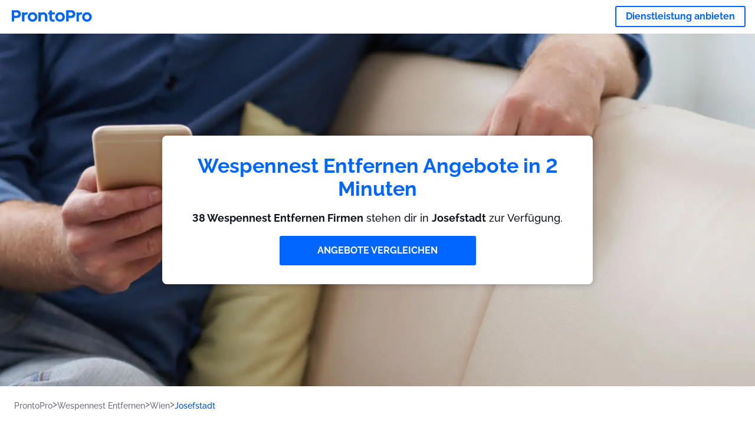

--- FILE ---
content_type: text/html; charset=utf-8
request_url: https://prontopro.at/josefstadt-wespennest-entfernen
body_size: 130531
content:
<!doctype html><html lang="de-AT"><head><meta charset="utf-8"><title>Wespennest Entfernen Josefstadt : 38 Wespennest Entfernen Firmen in der Nähe | ProntoPro</title><base href="/"><meta name="viewport" content="width=device-width,initial-scale=1"><link rel="canonical" href="https://prontopro.at/josefstadt-wespennest-entfernen"><link rel="preload" as="image" id="preload" href="https://cdn.armut.com/images/services/filler-hero.jpg?v=1768379246419" imagesrcset="https://cdn.armut.com/images/services/mobile/filler-hero.jpg?v=1768379246419 480w, https://cdn.armut.com/images/services/filler-hero.jpg?v=1768379246419 800w"><link rel="preconnect" href="https://cdn.armut.com"><link rel="stylesheet" href="https://cdn.armut.com/css/fontawesome.css"><link rel="preconnect" href="https://dev.visualwebsiteoptimizer.com"><script id="vwoCode">window._vwo_code||function(){var e=747326,t=!1,n=window,i=document,o=i.querySelector("#vwoCode"),r="_vwo_"+e+"_settings",s={};try{var a=JSON.parse(localStorage.getItem("_vwo_"+e+"_config"));s=a&&"object"==typeof a?a:{}}catch(e){}var c="session"===s.stT?n.sessionStorage:n.localStorage;code={use_existing_jquery:function(){return"undefined"!=typeof use_existing_jquery?use_existing_jquery:void 0},library_tolerance:function(){return"undefined"!=typeof library_tolerance?library_tolerance:void 0},settings_tolerance:function(){return s.sT||2e3},hide_element_style:function(){return"{"+(s.hES||"opacity:0 !important;filter:alpha(opacity=0) !important;background:none !important")+"}"},hide_element:function(){return"string"==typeof s.hE?s.hE:"body"},getVersion:function(){return 2},finish:function(){if(!t){t=!0;var e=i.getElementById("_vis_opt_path_hides");e&&e.parentNode.removeChild(e)}},finished:function(){return t},load:function(e){var t=this.getSettings(),o=i.createElement("script");t?(o.textContent=t,i.getElementsByTagName("head")[0].appendChild(o),n.VWO&&!VWO.caE||(c.removeItem(r),this.load(e))):(o.fetchPriority="high",o.src=e,o.type="text/javascript",o.onerror=function(){_vwo_code.finish()},i.getElementsByTagName("head")[0].appendChild(o))},getSettings:function(){try{var e=c.getItem(r);if(!e)return;return e=JSON.parse(e),Date.now()>e.e?void c.removeItem(r):e.s}catch(e){return}},init:function(){if(!(i.URL.indexOf("__vwo_disable__")>-1)){var t=this.settings_tolerance();n._vwo_settings_timer=setTimeout((function(){_vwo_code.finish(),c.removeItem(r)}),t);var s=i.currentScript,a=i.createElement("style"),d=this.hide_element(),_=s&&!s.async&&d?d+this.hide_element_style():"",u=i.getElementsByTagName("head")[0];a.setAttribute("id","_vis_opt_path_hides"),o&&a.setAttribute("nonce",o.nonce),a.setAttribute("type","text/css"),a.styleSheet?a.styleSheet.cssText=_:a.appendChild(i.createTextNode(_)),u.appendChild(a),this.load("https://dev.visualwebsiteoptimizer.com/j.php?a="+e+"&u="+encodeURIComponent(i.URL)+"&vn=2")}}},n._vwo_code=code,code.init()}()</script><style ng-app-id="ng">.carousel-flickity:focus{outline:0}.carousel-flickity{overflow:hidden}.carousel-flickity .flickity-button{border:none;background:0 0;width:32px;height:35px;opacity:.4;position:absolute;top:calc(50% - 16px)}.carousel-flickity .flickity-button[disabled]{display:none}.carousel-flickity .previous{left:-22px}.carousel-flickity .next{right:-22px}.carousel-flickity .flickity-slider{height:100%}.flickity-page-dots{position:absolute;width:100%;bottom:-32px;padding:0;margin:0;list-style:none;text-align:center;line-height:1}.flickity-page-dots .dot{display:inline-block;width:10px;height:10px;margin:0 8px;background:#333;border-radius:50%;opacity:.25;cursor:pointer}.flickity-page-dots .dot.is-selected{opacity:1}body,html{height:100%;min-height:100%}body{margin:0;padding:0;font-variant-numeric:lining-nums;color:#111321!important;-webkit-font-smoothing:antialiased;-moz-osx-font-smoothing:grayscale;font-feature-settings:"kern";font-kerning:normal;font-variant-ligatures:common-ligatures;text-rendering:optimizeLegibility;line-height:normal;letter-spacing:normal}button,input,optgroup,select,textarea{color:inherit}input[type=email],input[type=number],input[type=password],input[type=tel],input[type=text],textarea{-webkit-appearance:none}ul{padding:0}a{text-decoration:none}*,:after,:before{box-sizing:border-box}*{font-family:Roboto,Raleway,Helvetica,Arial,sans-serif}h1,h2,h3,h4,p{margin:0}.button,.button__cta,.button__join-us{text-decoration:none;background:0 0;display:inline-block;text-align:center;white-space:nowrap;vertical-align:middle;-webkit-user-select:none;user-select:none;border:none;outline:0;cursor:pointer}.button:hover,.button__cta:hover,.button__join-us:hover{outline:0}.button__cta,.button__primary{text-transform:none;background-color:#06f;color:#fff!important;font-weight:700;font-size:14px;border-radius:3px;line-height:18px}.button__cta:active,.button__cta:hover,.button__primary:active,.button__primary:hover{background-color:#0052cc}.button__cta:focus,.button__primary:focus{outline:0}.button__cta:disabled,.button__primary:disabled{opacity:.2}.button__join-us,.button__secondary{text-transform:none;background-color:#f8f8f8;color:#111321!important;font-weight:700;font-size:14px;border-radius:3px;line-height:18px}.button__join-us:hover,.button__secondary:hover{background-color:#ebebeb}.button__join-us:active,.button__secondary:active{background-color:#e3e4e6}.button__join-us:focus,.button__secondary:focus{outline:0}.button__join-us:disabled,.button__secondary:disabled{opacity:.2}.button__tertiary{text-transform:none;background-color:transparent;color:#111321!important;font-weight:700;font-size:14px;border-radius:3px;line-height:18px}.button__tertiary:hover{background-color:#ebebeb}.button__tertiary:active{background-color:#e3e4e6}.button__tertiary:focus{outline:0}.button__tertiary:disabled{opacity:.2}.button__primary-destructive{text-transform:none;background-color:#da1e37;color:#fff!important;font-weight:700;font-size:14px;border-radius:3px;line-height:18px}.button__primary-destructive:hover{background-color:#b91933}.button__primary-destructive:active{background-color:#be3317}.button__primary-destructive:focus{outline:0}.button__primary-destructive:disabled{opacity:.2}.button__secondary-destructive{text-transform:none;background-color:#f8f8f8;color:#be3317!important;font-weight:700;font-size:14px;border-radius:3px;line-height:18px}.button__secondary-destructive:hover{background-color:#ebebeb}.button__secondary-destructive:active{background-color:#e3e4e6}.button__secondary-destructive:focus{outline:0}.button__secondary-destructive:disabled{opacity:.2}.button__icon{border:none;background:0 0;padding:0;margin:0;cursor:pointer}.button__icon:focus{outline:0}.button__link{background:0 0;border:none;color:#01044d;font-size:16px;outline:0;cursor:pointer;padding:0}.button__link--bold{font-weight:700}.button__link--small{font-size:12px}.button__rounded{font-weight:700;font-size:12px;padding:8px 16px;line-height:1;width:auto;background-color:#f8f8f8;color:#01044d!important;border-radius:20px}.button__rounded:active,.button__rounded:hover{background-color:#f3f3f3}.button__rounded:focus{outline:0}.button__rounded:disabled{opacity:.2}.button--very-small{font-weight:700;font-size:10px;line-height:14px}.button--small{font-weight:700;font-size:12px;line-height:16px}.button--medium{font-weight:700;font-size:14px;line-height:18px}.button--big,.button__cta,.button__join-us{font-weight:700;font-size:16px;line-height:20px}.button--padding-very-small{padding:2px 12px}.button--padding-small{padding:4px 16px}.button--padding-medium{padding:8px 32px}.button--padding-big,.button__cta,.button__join-us{padding:13px 64px}.button__be-pro{font-weight:700;font-size:16px;border-radius:3px;padding:8px 16px;line-height:1;width:auto;background-color:transparent;color:#06f!important;border:2px solid #06f}.button__be-pro:hover{background-color:transparent}.button__be-pro:active{background-color:#0052cc}.button__be-pro:focus{outline:0}.button__be-pro:disabled{opacity:.2}.button__be-pro:hover{border:2px solid #06f}.button__join-us{width:100%;padding-left:0;padding-right:0}.button__cta{white-space:initial}@media (max-width:1023.98px){.button__cta{width:100%;padding-left:0;padding-right:0}.button__cta--hero{width:calc(100% - 71px)}}@media (min-width:768px){.button__cta--hero{max-width:247px}}@media (min-width:1024px){.button__cta:not(.button__cta--hero){width:100%;padding-left:0;padding-right:0}.button__cta--hero{font-size:16px;line-height:24px;max-width:none}}.manuel-content .read-more{position:absolute;background:0 0;border:none;bottom:24px;right:24px;z-index:2;color:#168f43;font-size:16px;font-weight:700;padding:0;cursor:pointer}.manuel-content .read-more:after{content:"";background:url(https://cdn.armut.com/images/seo-pages/chevron.svg) no-repeat left;width:18px;height:9px;display:inline-block;margin-left:5px}.manuel-content__title{font-weight:700;font-size:18px;position:relative;margin:0 0 32px}.manuel-content__title:before{content:" ";width:100px;height:2px;background-color:#06f;display:block;position:absolute;bottom:-15px}.manuel-content__container{line-height:22px;box-shadow:0 15px 35px #343a4314,0 5px 15px #00000014,0 0 2px #0000001a;border-radius:6px;padding:16px 16px 32px;margin-top:16px;position:relative;background-color:#fff}.manuel-content__container:not(.long){overflow:hidden}.manuel-content__container.long{height:auto}.manuel-content__container.long .read-more{display:none}.manuel-content__container.long:after{display:none}.manuel-content p{margin-bottom:16px}@media (max-width:1023.98px){.manuel-content__bg{position:relative}.manuel-content__bg:before{content:" ";background:url(https://cdn.armut.com/images/seo-pages/curve.svg) no-repeat top left #d9f4e0;background-size:contain;position:absolute;width:100%;height:100%;opacity:.5;top:0;left:0}}@media (min-width:768px){.manuel-content .read-more{bottom:24px;right:unset;left:0}.manuel-content__container{box-shadow:none;padding:0;margin-top:40px;font-size:18px;line-height:28px}.manuel-content__title{font-size:28px}.manuel-content__title:before{content:" ";width:140px}}@font-face{font-family:Raleway;font-style:normal;font-display:swap;font-weight:500;src:url(https://cdn.armut.com/javascript/angular/seo/raleway-v19-latin-ext_latin-500.woff2) format("woff2")}@font-face{font-family:Raleway;font-style:normal;font-display:swap;font-weight:700;src:url(https://cdn.armut.com/javascript/angular/seo/raleway-v19-latin-ext_latin-700.woff2) format("woff2")}.flickity-page-dots .dot{width:40px;margin:0;background-color:#c5c6cd;height:1px;opacity:1;border-radius:0;vertical-align:middle}.flickity-page-dots .dot.is-selected{background-color:#06f;height:3px;border-radius:2px}.flickity-slider{min-height:100%}</style><style ng-app-id="ng">.seo-links__title{font-size:18px;line-height:28px;font-weight:700;margin-bottom:16px}.seo-links__title--sub{font-size:16px;line-height:24px;font-weight:700;color:#01044d;display:inline-block;margin-bottom:8px}.seo-links__item{font-size:14px;line-height:21px;font-weight:700;color:#01044d;display:block;margin-bottom:8px}.seo-links__item:visited{color:#06f}.seo-section__header{font-size:18px;line-height:20px}@media (min-width:1024px){.seo-section__header{font-size:28px;line-height:32px}}.container{width:100%;padding-right:12px;padding-left:12px;margin-right:auto;margin-left:auto}@media (min-width:1024px){.container{max-width:968px}}@media (min-width:1440px){.container{max-width:1024px}}@media (min-width:1768px){.container{max-width:1440px}}.row{display:flex;flex-wrap:wrap;margin-right:-12px;margin-left:-12px}@media (max-width:1023.98px){.row-sm-reverse{flex-wrap:wrap-reverse}}.row>[class^=col-]{padding-top:.75rem;padding-bottom:.75rem;position:relative;width:100%;padding-right:12px;padding-left:12px}.row.center{justify-content:center}.col-4{flex:0 0 33.333333%;max-width:33.333333%}.col-6{flex:0 0 50%;max-width:50%}.col-10{flex:0 0 83.333333%;max-width:83.333333%}.col-11{flex:0 0 auto;max-width:91.66666667%}.col-12{flex:0 0 100%;max-width:100%}@media (min-width:768px){.col-sm-3{flex:0 0 25%;max-width:25%}}@media (min-width:768px){.col-sm-10{flex:0 0 80.3%;max-width:80.3%}}@media (min-width:1024px){.col-md-4{flex:0 0 33.333333%;max-width:33.333333%}.col-md-6{flex:0 0 50%;max-width:50%}.col-md-8{flex:0 0 66.666667%;max-width:66.666667%}.col-md-10{flex:0 0 83.333333%;max-width:83.333333%}}.align-self-center{align-self:center}.align-self-bottom{align-self:flex-end}.flex-col-align-center{display:flex;flex-direction:column;align-items:center}.display-none{display:none}@media (min-width:1024px){.display-fl-md{display:flex}}@media (min-width:1024px){.display-bl-md{display:block}}#sticky{top:0;display:none;position:fixed;left:0;z-index:1;width:100%;background-color:#fff}#sticky-mobile{display:none;position:fixed;left:0;z-index:1;width:100%;background-color:#fff;bottom:0;padding:16px}app-breadcrumb{display:block;margin:0 0 4px 16px}@media (min-width:1024px){app-breadcrumb{margin:24px 0 0 24px}}.cta-desktop{display:none}@media (min-width:1024px){.cta-desktop{display:block;background-color:#fff;padding:32px 8px}}.cta-mobile{background-color:#fff;padding:32px 0}@media (min-width:1024px){.cta-mobile{display:none}}.cta-mobile button~a{margin-top:16px}.seo-links{display:block;margin-bottom:32px;max-height:190px;overflow:hidden}@media (max-width:1439.98px){.seo-links{text-align:center}}@media (min-width:1024px){.seo-links{background-color:#f8f8f8;border-radius:3px;padding:16px;overflow:initial;max-height:initial}}</style><meta name="description" content="Sieh unsere Top 40 Josefstadt, Wien Wespennest Entfernen Liste, sortiert nach Kundenrezensionen. Erhalte 4 individuelle Preisangebote von den besten Fachleuten."><style ng-app-id="ng">app-header{padding:4px 16px;z-index:1;justify-content:space-between;align-items:center;display:flex;background-color:#fff}.logo{display:inline-block;padding:4px}</style><style ng-app-id="ng">app-hero{display:block;width:100%}.hero{display:flex;flex-direction:column;align-items:center;position:relative;text-align:center;min-height:400px;margin-bottom:60px}.hero__description{position:absolute;background-color:#fff;border-radius:8px;padding:28px;text-align:center;bottom:-50px;z-index:2;margin:0 28px;box-shadow:0 15px 35px #343a4314,0 5px 15px #00000014,0 0 2px #0000001a}@media (max-width:767.98px){.hero__description .button__primary{padding-left:0;padding-right:0;width:100%}}.hero__description__title{font-size:20px;line-height:24px;margin:0;color:#06f}.hero__description__detail{font-size:14px;line-height:22px;margin:16px 0}.hero__image{position:absolute;top:0;left:0;width:100%;height:100%;max-height:312px;z-index:1;align-items:flex-start;display:flex}.hero__image img{object-fit:cover;height:100%;width:100%}@media (min-width:768px){.hero{display:flex;justify-content:center;align-items:center;min-height:312px;margin-bottom:30px}.hero--image{align-items:unset}.hero__description{position:static;bottom:unset;margin:0}}@media (min-width:1024px){.hero{min-height:598px;margin-bottom:0}.hero__image{max-height:none}.hero__description{max-width:730px;box-shadow:0 0 12px #00000040;padding:32px}.hero__description__title{font-size:34px;line-height:39px}.hero__description__detail{font-size:18px;line-height:28px}.hero__description--sticky{position:fixed;top:15px}}@media (min-width:1440px){.hero{min-height:544px}}</style><style ng-app-id="ng">app-breadcrumb[_ngcontent-ng-c1657238851]{display:block}.breadcrumb[_ngcontent-ng-c1657238851]{display:flex;column-gap:6px;margin:0}@media (min-width:1024px){.breadcrumb.has-bg[_ngcontent-ng-c1657238851]{background-color:#f3f3f3;padding:8px 32px}}.breadcrumb[_ngcontent-ng-c1657238851] li[_ngcontent-ng-c1657238851]{display:inline-block}.breadcrumb[_ngcontent-ng-c1657238851] li[_ngcontent-ng-c1657238851] a[_ngcontent-ng-c1657238851]{font-size:12px;line-height:18px;display:flex;align-items:center;column-gap:6px;color:#6e7081}.breadcrumb[_ngcontent-ng-c1657238851] li[_ngcontent-ng-c1657238851] a[_ngcontent-ng-c1657238851]:after{content:" > ";position:relative;top:-2px;display:inline-block;color:#6e7081;font-size:16px;margin:0}.breadcrumb[_ngcontent-ng-c1657238851] li[_ngcontent-ng-c1657238851]:last-child a[_ngcontent-ng-c1657238851]{color:#0052cc}.breadcrumb[_ngcontent-ng-c1657238851] li[_ngcontent-ng-c1657238851]:last-child a[_ngcontent-ng-c1657238851]:after{display:none}@media (min-width:768px){.breadcrumb[_ngcontent-ng-c1657238851] li[_ngcontent-ng-c1657238851] a[_ngcontent-ng-c1657238851]{font-size:14px;line-height:18px}}</style><style ng-app-id="ng">footer{background-color:#2d3049;color:#fff;padding:16px 0;margin-top:16px}.footer{font-size:12px;line-height:16px}.footer__title{margin-bottom:16px}.footer__link-item{color:#fff;display:block;margin:8px 0}.footer__link-item:hover,.footer__link-item:visited{color:#fff}</style><style ng-app-id="ng">app-services[_ngcontent-ng-c373390194]{display:block}@media (min-width:768px){.why[_ngcontent-ng-c373390194]{padding:32px 16px}}.service-types[_ngcontent-ng-c373390194]{display:flex;flex-wrap:wrap;justify-content:space-between;color:#fff;font-size:14px;line-height:18px;font-weight:700}@media (min-width:768px){.service-types[_ngcontent-ng-c373390194]{font-size:12px;line-height:16px}}.service-types__item[_ngcontent-ng-c373390194]{display:flex;width:calc(50% - 10px);height:70px;max-width:162px;border-radius:4px;background-repeat:no-repeat;background-size:cover;padding:4px;align-items:flex-end;margin-bottom:46px}@media (min-width:768px){.service-types__item[_ngcontent-ng-c373390194]{width:162px;margin-bottom:30px}}service-types[_ngcontent-ng-c373390194]{--bg-pos-classic-swedish:50% center;--bg-pos-neck-and-back:60% center;--bg-pos-relaxed:40% center;--bg-pos-anti-stress:60% center;--bg-pos-deep-tissue:40% center;--bg-pos-thai:85% center;--bg-pos-aromatherapy:50% center;--bg-pos-foot-reflexology:90% center;--bg-pos-cellulite:60% center;--bg-pos-sports:50% center}</style><style ng-app-id="ng">[_nghost-ng-c3908937763]{display:flex;flex-wrap:wrap;flex:1 100%;row-gap:20px;column-gap:12px;--icon-width:40px;--icon-height:42px}@media (min-width:768px){[_nghost-ng-c3908937763]{--icon-width:50px;--icon-height:47px;row-gap:24px}}.why__header[_ngcontent-ng-c3908937763]{width:100%;text-align:center}@media (min-width:768px){.why__header[_ngcontent-ng-c3908937763]{margin:32px 0 20px}}.reason-list[_ngcontent-ng-c3908937763]{list-style:none;margin:0;display:flex;flex-direction:column;row-gap:16px;width:100%}.reason-list__item[_ngcontent-ng-c3908937763]{display:flex;flex-direction:column;align-items:center;row-gap:16px;background-color:#f8f8f8;border-radius:12px;padding:16px 32px}.reason-list__item-text[_ngcontent-ng-c3908937763]{font-size:14px;line-height:22px;text-align:center;color:#111321;display:flex;flex-direction:column;row-gap:4px}.reason-list__item-text[_ngcontent-ng-c3908937763] b[_ngcontent-ng-c3908937763]{font-size:24px;line-height:28px}@media (min-width:768px){.reason-list[_ngcontent-ng-c3908937763]{display:grid;grid-template-columns:repeat(4,1fr);grid-template-rows:1fr;column-gap:24px}.reason-list[_ngcontent-ng-c3908937763] li[_ngcontent-ng-c3908937763]:first-child:nth-last-child(2){grid-column:2}.reason-list__item[_ngcontent-ng-c3908937763]{font-size:16px;line-height:24px;padding:28px 0;background-color:transparent;row-gap:12px}.reason-list__item[_ngcontent-ng-c3908937763] b[_ngcontent-ng-c3908937763]{font-size:34px;line-height:40px}}@media (min-width:1440px){.reason-list[_ngcontent-ng-c3908937763]{column-gap:56px}}.guarantee[_ngcontent-ng-c3908937763]{display:flex;grid-column-start:1;grid-column-end:5;flex-direction:row;column-gap:28px;padding:24px 28px;border-top:1.5px solid #d9e7d9;border-bottom:1.5px solid #d9e7d9;border-radius:0;--icon-width:36px;--icon-height:36px}.guarantee__description[_ngcontent-ng-c3908937763]{flex-grow:1;flex-shrink:1;flex-basis:0;font-size:14px;line-height:22px;color:#111321}</style><style ng-app-id="ng">[_nghost-ng-c3364205910]{display:block}</style><style ng-app-id="ng">.best-pros__title[_ngcontent-ng-c3097286574]{margin:16px 0;text-align:center;padding:0 12px}@media (min-width:768px){.best-pros__title[_ngcontent-ng-c3097286574]{margin:64px auto 32px}}@media (min-width:768px){.best-pros__title[_ngcontent-ng-c3097286574]{padding:0;margin:0 auto 32px}}@media (min-width:1024px){.best-pros__title[_ngcontent-ng-c3097286574]{text-align:initial}}.comments[_ngcontent-ng-c3097286574]{background-color:#f8f8f8;padding:16px 0 0}.comments__title[_ngcontent-ng-c3097286574]{text-align:center;margin-bottom:24px}@media (min-width:1024px){.comments__title[_ngcontent-ng-c3097286574]{font-size:28px;line-height:32px}}</style><style ng-app-id="ng">[_nghost-ng-c207561922]{display:block}</style><style ng-app-id="ng">[_nghost-ng-c3970172407]{width:var(--icon-width,initial);height:var(--icon-height,initial)}svg[_ngcontent-ng-c3970172407]{width:100%;height:100%}</style><style ng-app-id="ng">[_nghost-ng-c4011191022]{width:var(--icon-width,initial);height:var(--icon-height,initial)}svg[_ngcontent-ng-c4011191022]{width:100%;height:100%}</style><style ng-app-id="ng">.how-it-works{text-align:center}.how-it-works__title{font-weight:700;font-size:24px;line-height:28px;margin:16px 0}@media (min-width:1024px){.how-it-works__title{font-size:28px;line-height:33px}}@media (min-width:768px){.how-it-works__title{margin:60px auto 32px}}.how-it-works__text{padding:16px}.how-it-works__item{font-size:18px;line-height:24px;font-weight:700}.how-it-works__description{font-size:16px;line-height:24px}.how-it-works__image img{width:164px;margin:0 auto}.seo-section__header{font-size:18px;line-height:20px}@media (min-width:1024px){.seo-section__header{font-size:28px;line-height:32px}}how-it-works{display:block;padding:0 12px}.how-it-works__image{display:flex;align-items:center;justify-content:center;width:160px;height:160px;border-radius:50%;background-color:#f8f8f8}.how-it-works__image .message-bubbles{width:78px;height:78px}.how-it-works__image .credit-card{width:82px;height:75px}.how-it-works__image .scale{width:95px;height:94px}.how-it-works__image .thumbs-up{width:80px;height:80px}@media (min-width:1024px){.how-it-works .message-bubbles{width:82px;height:82px}.how-it-works .scale{width:106px;height:106px}.how-it-works .credit-card{width:86px;height:79px}.how-it-works .thumbs-up{width:69px;height:69px}}</style><style ng-app-id="ng">[_nghost-ng-c1157143673]{width:var(--icon-width,initial);height:var(--icon-height,initial)}svg[_ngcontent-ng-c1157143673]{width:100%;height:100%}</style><style ng-app-id="ng">[_nghost-ng-c3428779544]{width:var(--icon-width,initial);height:var(--icon-height,initial)}svg[_ngcontent-ng-c3428779544]{width:100%;height:100%}</style><style ng-app-id="ng">[_nghost-ng-c1718937569]{width:var(--icon-width,initial);height:var(--icon-height,initial)}svg[_ngcontent-ng-c1718937569]{width:100%;height:100%}</style><style ng-app-id="ng">[_nghost-ng-c607147422]{display:inline-block;width:var(--icon-width,initial);height:var(--icon-height,initial)}svg[_ngcontent-ng-c607147422]{width:100%;height:100%}@media (max-width:768px){svg.price-comments[_ngcontent-ng-c607147422]{width:15px;height:14px;margin-right:6px}}@media (min-width:768px){svg.price-comments[_ngcontent-ng-c607147422]{margin-right:6px}}</style><style ng-app-id="ng">[_nghost-ng-c1042836048]{width:var(--icon-width,initial);height:var(--icon-height,initial)}svg[_ngcontent-ng-c1042836048]{width:100%;height:100%}</style><style ng-app-id="ng">[_nghost-ng-c3255838202]{width:var(--icon-width,initial);height:var(--icon-height,initial)}svg[_ngcontent-ng-c3255838202]{width:100%;height:100%}</style><style ng-app-id="ng">app-pro-card{display:flex;justify-content:space-between;width:100%;margin-bottom:32px}app-pro-card a,app-pro-card a:focus,app-pro-card a:hover,app-pro-card a:visited{color:#111321}app-pro-card .button__link{font-size:12px;line-height:14px}app-pro-card p{font-size:14px;line-height:18px}.pro-card__photo{border:#e3e4e6;border-radius:50%;width:58px;height:58px;max-width:58px}@media (min-width:1024px){.pro-card__photo{width:80px;height:80px;max-width:80px}}.pro-card__photo.callAngularApps{cursor:pointer}.pro-card__detail{width:calc(100% - 70px)}@media (min-width:1024px){.pro-card__detail{width:calc(100% - 96px)}}.pro-card__name{font-size:18px;line-height:24px;font-weight:700}.pro-card__name.callAngularApps{cursor:pointer}.pro-card__date,.pro-card__place{font-weight:400;font-size:12px;line-height:14px}@media (min-width:1024px){.pro-card__date,.pro-card__place{font-size:14px;line-height:18px}}.pro-card__place{margin:2px 0 4px}.pro-card__info{margin-bottom:16px;word-break:break-word}.pro-card__button{background:0 0;border:none;cursor:pointer}</style><style ng-app-id="ng">.seo-section__header{font-size:18px;line-height:20px}@media (min-width:1024px){.seo-section__header{font-size:28px;line-height:32px}}app-faq{display:block}app-faq h2{text-align:center}app-faq ul{list-style:none}.faq{font-size:14px;line-height:22px}.faq__question{display:block;margin-bottom:8px}.faq__qa-set{margin-bottom:16px}</style><link rel="apple-touch-icon" sizes="57x57" href="https://cdn.armut.com/images/themes/prontopro/favicon-57x57.png">
<link rel="apple-touch-icon" sizes="60x60" href="https://cdn.armut.com/images/themes/prontopro/favicon-60x60.png">
<link rel="apple-touch-icon" sizes="72x72" href="https://cdn.armut.com/images/themes/prontopro/favicon-72x72.png">
<link rel="apple-touch-icon" sizes="76x76" href="https://cdn.armut.com/images/themes/prontopro/favicon-76x76.png">
<link rel="apple-touch-icon" sizes="114x114" href="https://cdn.armut.com/images/themes/prontopro/favicon-114x114.png">
<link rel="apple-touch-icon" sizes="120x120" href="https://cdn.armut.com/images/themes/prontopro/favicon-120x120.png">
<link rel="apple-touch-icon" sizes="144x144" href="https://cdn.armut.com/images/themes/prontopro/favicon-144x144.png">
<link rel="icon" type="image/png" href="https://cdn.armut.com/images/themes/prontopro/favicon-96x96.png" sizes="96x96">
<meta name="msapplication-TileColor" content="#00a300">
<meta name="msapplication-TileImage" content="https://cdn.armut.com/images/themes/prontopro/favicon-144x144.png">
<style>
  body #iubenda-cs-banner .iubenda-cs-content {
    border-top: 1px solid #585965 !important
  }

  @media (min-width: 992px) {
    body #iubenda-cs-banner.iubenda-cs-default .iubenda-cs-rationale {
      margin: 0 auto !important
    }
  }

  body #iubenda-cs-banner .iubenda-banner-content {
    padding: 4px 16px !important
  }

  @media (min-width: 640px) {
    body #iubenda-cs-banner .iubenda-banner-content div:nth-child(1) {
      margin-top: 4px !important
    }
  }

  body #iubenda-cs-banner .iubenda-cs-opt-group {
    margin: 4px 8px !important
  }

  body #iubenda-cs-banner .iubenda-cs-opt-group button {
    padding: 4px 16px !important
  }

  @media (max-width: 639px) {
    body #iubenda-cs-banner .iubenda-cs-opt-group button {
      margin: 2px 3px !important;
      padding: 2px 20px !important
    }
  }
</style>
<script type="text/javascript">
  var _iub = _iub || [];
  _iub.csConfiguration = { "askConsentAtCookiePolicyUpdate": true, "cookiePolicyInOtherWindow": true, "lang": "de", "perPurposeConsent": true, "siteId": 3547159, "whitelabel": false, "cookiePolicyId": 38148100, "cookiePolicyUrl": "https://prontopro.at/privatsphare", "banner": { "acceptButtonColor": "#06f", "acceptButtonDisplay": true, "backgroundColor": "#FFFFFF", "closeButtonDisplay": false, "customizeButtonColor": "#06f", "customizeButtonDisplay": true, "fontSizeBody": "10px", "linksColor": "#000000", "position": "bottom", "rejectButtonColor": "#06f", "rejectButtonDisplay": true, "showTitle": false, "textColor": "#000000" } };
</script>
<script type="text/javascript" src="https://cs.iubenda.com/autoblocking/3547159.js"></script>
<script type="text/javascript" src="//cdn.iubenda.com/cs/iubenda_cs.js" charset="UTF-8" async></script>
<script>
  window.dataLayer = window.dataLayer || [];
</script>

<!-- Modified Analytics code with Optimize plugin -->
<script>
  (function (i, s, o, g, r, a, m) {
    i['GoogleAnalyticsObject'] = r;
    i[r] = i[r] || function () {
      (i[r].q = i[r].q || []).push(arguments)
    }, i[r].l = 1 * new Date();
    a = s.createElement(o),
      m = s.getElementsByTagName(o)[0];
    a.async = 1;
    a.src = g;
    m.parentNode.insertBefore(a, m)
  })(window, document, 'script', 'https://www.google-analytics.com/analytics.js', 'ga');
  ga('create', 'UA-7211276-22', 'auto');
  ga('require', 'OPT-NS5K24C');
</script>

<!-- Google Tag Manager -->
<script>(function (w, d, s, l, i) {
    w[l] = w[l] || []; w[l].push({ 'gtm.start': new Date().getTime(), event: 'gtm.js' });
    var f = d.getElementsByTagName(s)[0], j = d.createElement(s), dl = l != 'dataLayer' ? '&l=' + l : ''; j.async = true;
    j.src = 'https://www.googletagmanager.com/gtm.js?id=' + i + dl; f.parentNode.insertBefore(j, f);
  })(window, document, 'script', 'dataLayer', 'GTM-PB9NKQP');</script>
<!-- End Google Tag Manager -->

</head>

<body>
  <!-- Google Tag Manager (noscript) -->
  <noscript><iframe src="https://www.googletagmanager.com/ns.html?id=GTM-PB9NKQP" height="0" width="0"
      style="display:none;visibility:hidden"></iframe></noscript><app-root ng-version="16.2.12" ng-server-context="ssg"><router-outlet></router-outlet><app-service-factory><input id="serviceId" type="hidden" value="4230"><input id="arealevel1id" type="hidden" value="34118"><input id="arealevel2id" type="hidden" value="933359"><input id="serviceName" type="hidden" value="Wespennest Entfernen"><input id="serviceImageUrl" type="hidden" value="filler-hero.jpg"><input id="bm" type="hidden" value="1"><input id="configurationUrl" type="hidden" value="https://configuration.armut.com/"><input id="cobUrl" type="hidden" value="https://cdn.armut.com/javascript/angular/CustomerOnboarding/"><input id="cobLanguageUrl" type="hidden" value="de-AT"><input id="countryId" type="hidden" value="11"><input id="collectorHost" type="hidden" value="c.prontopro.at"><input id="countryCode" type="hidden" value="AT"><app-header data-testid="seo-header"><a class="logo" href="https://prontopro.at"><img height="100%" loading="lazy" width="136" class="js-sentinel-button" alt="https://prontopro.at" src="https://cdn.armut.com/images/themes/prontopro/logo-negative.png" data-buttonname="SEOS2_topLeftLogo_homepage"></a><a data-testid="seo-key-element" type="button" class="button button__be-pro js-sentinel-button" href="https://prontopro.at/pro-anmeldung-4230" title="Dienstleistung anbieten" data-buttonname="SEOS2_topRightProSignup_proSignupWid">Dienstleistung anbieten</a></app-header><app-hero data-testid="seo-service-hero"><div class="hero" title="Wespennest Entfernen"><picture class="hero__image"><source media="(max-width: 479px)" srcset="https://cdn.armut.com/images/services/mobile/filler-hero.jpg?v=1768379246419"><source media="(max-width: 920px)" srcset="https://cdn.armut.com/images/services/filler-hero.jpg?v=1768379246419"><source media="(max-width: 1400px)" srcset="https://cdn.armut.com/images/services/desktop/filler-hero.jpg?v=1768379246419"><source media="(min-width: 1400px)" srcset="https://cdn.armut.com/images/services/desktop-large/filler-hero.jpg?v=1768379246419"><img alt="Wespennest Entfernen" src="https://cdn.armut.com/images/services/filler-hero.jpg?v=1768379246419"></picture><div id="hero__description" class="hero__description"><h1 data-testid="seo-key-element" class="hero__description__title">Wespennest Entfernen Angebote in 2 Minuten</h1><p data-testid="seo-key-element" class="hero__description__detail"><b>38 Wespennest Entfernen Firmen</b> stehen dir in <b>Josefstadt</b> zur Verfügung.</p><button data-testid="seo-key-element" type="button" class="callAngularApps button__cta button__cta--hero js-sentinel-button" data-buttonname="SEOS2_stickyWeb_COB" data-url="/quote/wespennest-entfernen/4230/1">ANGEBOTE VERGLEICHEN</button></div></div></app-hero><app-breadcrumb data-testid="seo-breadcrumb" _nghost-ng-c1657238851=""><ul _ngcontent-ng-c1657238851="" itemscope itemtype="http://schema.org/BreadcrumbList" class="breadcrumb"><li _ngcontent-ng-c1657238851="" itemprop="itemListElement" itemscope itemtype="http://schema.org/ListItem"><a _ngcontent-ng-c1657238851="" itemprop="item" title="ProntoPro" href="https://prontopro.at"><span _ngcontent-ng-c1657238851="" itemprop="name" class="js-sentinel-button" data-buttonname="SEOS2_breadcrumb_homepage">ProntoPro</span></a><meta _ngcontent-ng-c1657238851="" itemprop="position" content="1"></li><li _ngcontent-ng-c1657238851="" itemprop="itemListElement" itemscope itemtype="http://schema.org/ListItem"><a _ngcontent-ng-c1657238851="" itemprop="item" title="Wespennest Entfernen" href="https://prontopro.at/wespennest-entfernen"><span _ngcontent-ng-c1657238851="" itemprop="name" class="js-sentinel-button" data-buttonname="SEOS2_breadcrumb_SEOS">Wespennest Entfernen</span></a><meta _ngcontent-ng-c1657238851="" itemprop="position" content="2"></li><li _ngcontent-ng-c1657238851="" itemprop="itemListElement" itemscope itemtype="http://schema.org/ListItem"><a _ngcontent-ng-c1657238851="" itemprop="item" title="Wien" href="https://prontopro.at/wien-wespennest-entfernen"><span _ngcontent-ng-c1657238851="" itemprop="name" class="js-sentinel-button" data-buttonname="SEOS2_breadcrumb_SEOS1">Wien</span></a><meta _ngcontent-ng-c1657238851="" itemprop="position" content="3"></li><li _ngcontent-ng-c1657238851="" itemprop="itemListElement" itemscope itemtype="http://schema.org/ListItem"><a _ngcontent-ng-c1657238851="" itemprop="item" style="pointer-events:none;cursor:default"><span _ngcontent-ng-c1657238851="" itemprop="name">Josefstadt</span></a><meta _ngcontent-ng-c1657238851="" itemprop="position" content="4"></li></ul></app-breadcrumb><app-default-service _nghost-ng-c373390194=""><section _ngcontent-ng-c373390194="" class="why"><div _ngcontent-ng-c373390194="" class="container"><div _ngcontent-ng-c373390194="" class="row"><div _ngcontent-ng-c373390194="" class="col-12"><app-why _ngcontent-ng-c373390194="" data-testid="seo-why" _nghost-ng-c3908937763=""><h2 _ngcontent-ng-c3908937763="" class="seo-section__header why__header">Warum solltest du ProntoPro für Josefstadt Wespennest Entfernen nutzen?</h2><ul _ngcontent-ng-c3908937763="" class="reason-list"><li _ngcontent-ng-c3908937763="" class="reason-list__item"><icon-bag _ngcontent-ng-c3908937763="" _nghost-ng-c3970172407=""><svg _ngcontent-ng-c3970172407="" xmlns="http://www.w3.org/2000/svg" viewBox="0 0 38 36" fill="none"><g _ngcontent-ng-c3970172407="" clip-path="url(#clip0_748_3454)"><path _ngcontent-ng-c3970172407="" d="M34.1758 10.2319V17.0816H22.252V15.94C22.252 14.6842 21.2764 13.6567 20.084 13.6567H17.916C16.7236 13.6567 15.748 14.6842 15.748 15.94V17.0816H3.82422V10.2319C3.82422 9.60397 4.31201 9.09024 4.9082 9.09024H33.0918C33.688 9.09024 34.1758 9.60397 34.1758 10.2319Z" fill="#0066ff"></path><path _ngcontent-ng-c3970172407="" d="M33.0918 7.18041H26.5879V6.09842C26.5879 3.12295 24.1489 0.688477 21.168 0.688477H16.832C13.8511 0.688477 11.4121 3.12295 11.4121 6.09842V7.18041H4.90821C3.11963 7.18041 1.65625 8.6411 1.65625 10.4264V32.0662C1.65625 33.8514 3.11963 35.3121 4.90821 35.3121H33.0918C34.8804 35.3121 36.3438 33.8514 36.3438 32.0662V10.4264C36.3438 8.6411 34.8804 7.18041 33.0918 7.18041ZM13.5801 6.09842C13.5801 4.31314 15.0435 2.85245 16.832 2.85245H21.168C22.9566 2.85245 24.4199 4.31314 24.4199 6.09842V7.18041H13.5801V6.09842ZM34.1758 32.0662C34.1758 32.6613 33.688 33.1482 33.0918 33.1482H4.90821C4.31201 33.1482 3.82422 32.6613 3.82422 32.0662V19.0823H15.7481V20.1643C15.7481 21.3545 16.7236 22.3283 17.916 22.3283H20.084C21.2764 22.3283 22.252 21.3545 22.252 20.1643V19.0823H34.1758V32.0662ZM17.916 20.1643V15.8363H20.084V20.1643H17.916ZM34.1758 16.9183H22.252V15.8363C22.252 14.6461 21.2764 13.6723 20.084 13.6723H17.916C16.7236 13.6723 15.7481 14.6461 15.7481 15.8363V16.9183H3.82422V10.4264C3.82422 9.83128 4.31201 9.34439 4.90821 9.34439H33.0918C33.688 9.34439 34.1758 9.83128 34.1758 10.4264V16.9183Z" fill="#111321"></path></g><defs _ngcontent-ng-c3970172407=""><clipPath _ngcontent-ng-c3970172407="" id="clip0_748_3454"><rect _ngcontent-ng-c3970172407="" width="37" height="35" fill="white" transform="translate(0.5 0.5)"></rect></clipPath></defs></svg></icon-bag><p _ngcontent-ng-c3908937763="" data-testid="seo-key-element" dynamicencapsulation="" class="reason-list__item-text">Insgesamt <b _ngcontent-ng-c3908937763="">38</b> Wespennest Entfernen Firmen sind bereit, den besten Qualitätsservice in Josefstadt anzubieten.</p></li><li _ngcontent-ng-c3908937763="" class="reason-list__item"><icon-star _ngcontent-ng-c3908937763="" _nghost-ng-c607147422=""><svg _ngcontent-ng-c607147422="" fill="none" xmlns="http://www.w3.org/2000/svg" class="star" viewBox="0 0 19 17"><path _ngcontent-ng-c607147422="" fill-rule="evenodd" clip-rule="evenodd" d="M9.96106 1.08278C9.78864 0.676846 9.21334 0.676722 9.04074 1.08258L7.1897 5.43516C7.14613 5.5376 7.04943 5.60749 6.9385 5.61672L1.71692 6.0512C1.45126 6.07331 1.34424 6.40504 1.5469 6.57823L5.50857 9.96387C5.59405 10.0369 5.63151 10.1517 5.60559 10.2611L4.41026 15.3082C4.34911 15.5665 4.62867 15.7711 4.85632 15.6348L9.34696 12.9455C9.44188 12.8886 9.56038 12.8886 9.65529 12.9455L14.1431 15.6345C14.3707 15.7709 14.6503 15.5663 14.5892 15.3081L13.3944 10.2611C13.3685 10.1516 13.4059 10.0369 13.4914 9.96388L17.4531 6.57824C17.6558 6.40505 17.5487 6.07331 17.2831 6.05121L12.061 5.61673C11.95 5.60749 11.8533 5.53755 11.8098 5.43505L9.96106 1.08278Z" fill="#0066ff" stroke="#111321"></path></svg></icon-star><p _ngcontent-ng-c3908937763="" data-testid="seo-key-element" dynamicencapsulation="" class="reason-list__item-text">Durchschnittliche <b _ngcontent-ng-c3908937763="">4,5</b> Bewertungspunkte machen es dir leicht, den richtigen Anbieter in Josefstadt zu wählen.</p></li><li _ngcontent-ng-c3908937763="" class="reason-list__item"><icon-comment-bubbles _ngcontent-ng-c3908937763="" _nghost-ng-c1042836048=""><svg _ngcontent-ng-c1042836048="" xmlns="http://www.w3.org/2000/svg" width="24" height="24" viewBox="0 0 37 38" fill="none"><g _ngcontent-ng-c1042836048="" clip-path="url(#clip0_748_3460)"><path _ngcontent-ng-c1042836048="" d="M33.8145 0.395996H12.6865C10.7497 0.395996 9.16514 1.96571 9.16514 3.88426V12.0235H3.29624C1.35951 12.0235 -0.225098 13.5933 -0.225098 15.5118V36.4414C-0.225098 36.9065 0.0683546 37.3135 0.479178 37.4879C0.596556 37.546 0.772616 37.6041 0.948683 37.6041C1.24213 37.6041 1.53559 37.4879 1.77034 37.2553L5.76119 33.3019C5.99595 33.0694 6.28939 32.9531 6.58283 32.9531H24.3656C26.3024 32.9531 27.887 31.3834 27.887 29.4649V21.3256H30.4106C30.704 21.3256 30.9975 21.4419 31.2322 21.6744L35.2231 25.6278C35.4578 25.8603 35.7513 25.9766 36.0447 25.9766C36.2208 25.9766 36.3382 25.9766 36.5142 25.8603C36.9251 25.6859 37.2185 25.2789 37.2185 24.8138V3.88426C37.3359 1.96571 35.81 0.395996 33.8145 0.395996ZM25.5981 29.4649C25.5981 30.1044 25.0699 30.6276 24.4243 30.6276H6.64152C5.7025 30.6276 4.82216 30.9764 4.17658 31.6741L2.18116 33.6508V15.5118C2.18116 14.8723 2.70936 14.349 3.35494 14.349H24.483C25.1286 14.349 25.6568 14.8723 25.6568 15.5118V29.4649H25.5981ZM34.9883 21.9651L32.9929 19.9884C32.3473 19.3489 31.467 18.9419 30.528 18.9419H28.0043V15.4537C28.0043 13.5351 26.4197 11.9654 24.483 11.9654H11.5714V3.82614C11.5714 3.18662 12.0996 2.66338 12.7452 2.66338H33.8732C34.5188 2.66338 35.047 3.18662 35.047 3.82614V21.9651H34.9883Z" fill="#111321"></path><path _ngcontent-ng-c1042836048="" d="M15.8795 24.8134C15.8795 25.1041 15.7621 25.3948 15.5274 25.6273C15.2926 25.8599 14.9992 25.9761 14.7057 25.9761H7.66304C7.01746 25.9761 6.48926 25.4529 6.48926 24.8134C6.48926 24.5227 6.60664 24.232 6.8414 23.9995C7.07615 23.7669 7.36959 23.6506 7.66304 23.6506H14.7057C15.3513 23.6506 15.8795 24.1739 15.8795 24.8134Z" fill="#0066ff"></path><path _ngcontent-ng-c1042836048="" d="M28.7911 9.69758H17.0533C16.4077 9.69758 15.8795 9.17434 15.8795 8.53482C15.8795 7.89531 16.4077 7.37207 17.0533 7.37207H28.7911C29.4367 7.37207 29.9649 7.89531 29.9649 8.53482C29.9649 9.17434 29.4953 9.69758 28.7911 9.69758Z" fill="#0066ff"></path><path _ngcontent-ng-c1042836048="" d="M20.5746 20.1624C20.5746 20.4531 20.4573 20.7438 20.2225 20.9763C19.9877 21.2089 19.6943 21.3251 19.4008 21.3251H7.66304C7.01746 21.3251 6.48926 20.8019 6.48926 20.1624C6.48926 19.8717 6.60664 19.581 6.8414 19.3484C7.07615 19.1159 7.36959 18.9996 7.66304 18.9996H19.4008C20.0464 18.9996 20.5746 19.5229 20.5746 20.1624Z" fill="#0066ff"></path><path _ngcontent-ng-c1042836048="" d="M15.8795 24.8134C15.8795 25.1041 15.7621 25.3948 15.5274 25.6273C15.2926 25.8599 14.9992 25.9761 14.7057 25.9761H7.66304C7.01746 25.9761 6.48926 25.4529 6.48926 24.8134C6.48926 24.5227 6.60664 24.232 6.8414 23.9995C7.07615 23.7669 7.36959 23.6506 7.66304 23.6506H14.7057C15.3513 23.6506 15.8795 24.1739 15.8795 24.8134Z" fill="#0066ff"></path></g><defs _ngcontent-ng-c1042836048=""><clipPath _ngcontent-ng-c1042836048="" id="clip0_748_3460"><rect _ngcontent-ng-c1042836048="" width="37" height="38" fill="white"></rect></clipPath></defs></svg></icon-comment-bubbles><p _ngcontent-ng-c3908937763="" data-testid="seo-key-element" dynamicencapsulation="" class="reason-list__item-text">Die Referenz von <b _ngcontent-ng-c3908937763="">16</b> echten und geprüften Bewertungen aus Josefstadt wird dir bei deiner Entscheidung behilflich sein.</p></li><li _ngcontent-ng-c3908937763="" class="reason-list__item"><icon-user _ngcontent-ng-c3908937763="" _nghost-ng-c4011191022=""><svg _ngcontent-ng-c4011191022="" fill="none" viewBox="0 0 24 24" xmlns="http://www.w3.org/2000/svg" width="24" height="24"><path _ngcontent-ng-c4011191022="" fill-rule="evenodd" clip-rule="evenodd" d="M13.0002 4H11.0002C9.62269 4 8.50018 5.12251 8.50018 6.50003V10.0001C8.50018 10.9476 8.87268 11.8326 9.54744 12.4976C10.2077 13.1451 11.0752 13.5001 12.0002 13.5001H12.0627C13.9577 13.4651 15.5003 11.8526 15.5003 9.90007V6.50003C15.5003 5.12251 14.3777 4 13.0002 4ZM12.0451 12.5C13.4001 12.475 14.5002 11.31 14.5002 9.89998V6.49994C14.5002 5.67243 13.8279 4.99992 13.0001 4.99992H11.0001C10.1724 4.99992 9.50009 5.67243 9.50009 6.49994V9.99998C9.50009 10.6775 9.76535 11.31 10.2476 11.785C10.7301 12.2575 11.3726 12.5075 12.0451 12.5Z" fill="#404259"></path><path _ngcontent-ng-c4011191022="" fill-rule="evenodd" clip-rule="evenodd" d="M17.5002 20.0001H6.50003C5.12176 20.0001 4 18.8785 4 17.5V14.6775C4 14.0617 4.36925 13.5147 4.94026 13.284L7.23104 12.368C7.64904 12.2007 8.1303 12.3357 8.3998 12.6962C9.25681 13.8425 10.5691 14.5 12.0001 14.5C13.4314 14.5 14.7436 13.8425 15.6006 12.6962C15.8699 12.3357 16.3506 12.2015 16.7694 12.368L19.0584 13.2835C19.6312 13.5147 20.0002 14.0617 20.0002 14.6775V17.5C20.0002 18.8785 18.8787 20.0001 17.5002 20.0001ZM7.59904 13.295L5.31302 14.2118C5.12376 14.2885 5.00001 14.4715 5.00001 14.6775V17.5C5.00001 18.3273 5.67302 19.0001 6.50003 19.0001H17.5002C18.3274 19.0001 19.0002 18.3273 19.0002 17.5V14.6775C19.0002 14.4715 18.8767 14.2885 18.6857 14.2113L16.3981 13.2965C15.3541 14.6963 13.7501 15.5 12.0001 15.5C10.2503 15.5 8.64631 14.6963 7.59904 13.295Z" fill="#404259"></path><path _ngcontent-ng-c4011191022="" fill-rule="evenodd" clip-rule="evenodd" d="M7.59891 13.2947L5.31288 14.2114C5.12363 14.2882 4.99988 14.4712 4.99988 14.6772V17.4997C4.99988 18.327 5.67289 18.9997 6.4999 18.9997H17.5C18.3273 18.9997 19 18.327 19 17.4997V14.6772C19 14.4712 18.8765 14.2882 18.6855 14.2109L16.398 13.2962C15.354 14.6959 13.75 15.4997 12 15.4997C10.2502 15.4997 8.64617 14.6959 7.59891 13.2947" fill="#0066ff"></path></svg></icon-user><p _ngcontent-ng-c3908937763="" data-testid="seo-key-element" dynamicencapsulation="" class="reason-list__item-text">Letztes Jahr vertrauten <b _ngcontent-ng-c3908937763="">40</b> Wespennest Entfernen Kunden ProntoPro in Josefstadt.</p></li></ul><div _ngcontent-ng-c3908937763="" class="guarantee"><icon-shield _ngcontent-ng-c3908937763="" _nghost-ng-c3255838202=""><svg _ngcontent-ng-c3255838202="" viewBox="0 0 24 24" fill="none" xmlns="http://www.w3.org/2000/svg" width="24" height="24"><path _ngcontent-ng-c3255838202="" d="M11.3216 3.30351C11.4961 3.11047 11.7435 3 12 3V20C11.8511 20 11.7019 19.9632 11.5664 19.8893L8.07084 17.9846C6.17658 16.9525 5 14.9679 5 12.8054V6.14772C5 5.64169 5.38573 5.22555 5.87849 5.20037L5.88154 5.20021C7.60138 5.11173 9.3795 5.02024 10.6551 3.96901C10.8255 3.82849 10.9866 3.67443 11.1342 3.51144L11.3216 3.30351Z" fill="#0066ff"></path><path _ngcontent-ng-c3255838202="" d="M12 3.5V19.5M18.1218 5.20037C17.9423 5.19089 17.7624 5.18385 17.5827 5.17654C17.2689 5.16382 16.9548 5.15109 16.6422 5.12754C15.0388 5.00597 13.6978 4.43226 12.8658 3.51144L12.6776 3.30324C12.5034 3.11047 12.2565 3 12 3C11.7435 3 11.4961 3.11047 11.3216 3.30351L11.1342 3.51144C10.9866 3.67443 10.8255 3.82849 10.6551 3.96901C9.37875 5.02086 7.59928 5.11183 5.87849 5.20037C5.38573 5.22555 5 5.64169 5 6.14772V12.8054C5 14.9679 6.17658 16.9525 8.07084 17.9846L11.5664 19.8893C11.7019 19.9632 11.8511 20 12 20C12.1489 20 12.2981 19.9632 12.4338 19.8893L15.9294 17.9846C17.8234 16.9525 19 14.9679 19 12.8054V6.14772C19 5.64169 18.614 5.22555 18.1218 5.20037Z" stroke="#404359"></path></svg></icon-shield><p _ngcontent-ng-c3908937763="" class="guarantee__description">Wir wollen sicherstellen, dass alle unsere Anbieter ihren besten Service bieten. Wir haben alles, was du brauchst, um dein Anliegen in aller Ruhe zu erledigen.</p></div></app-why></div></div></div></section><app-custom-content _ngcontent-ng-c373390194="" _nghost-ng-c3364205910=""></app-custom-content><best-pros _ngcontent-ng-c373390194="" _nghost-ng-c3097286574=""><section _ngcontent-ng-c3097286574="" class="best-pros"><div _ngcontent-ng-c3097286574="" class="container"><div _ngcontent-ng-c3097286574="" class="row"><div _ngcontent-ng-c3097286574="" class="col-12"><h2 _ngcontent-ng-c3097286574="" data-testid="seo-key-element" class="seo-section__header best-pros__title">Wespennest Entfernen Firmen in Josefstadt, Wien</h2></div></div><div _ngcontent-ng-c3097286574="" class="row"><div _ngcontent-ng-c3097286574="" class="col-12 col-md-8"><app-pro-card _ngcontent-ng-c3097286574="" data-testid="seo-service-pro-card"><div data-testid="seo-key-element" class="pro-card__link"><img height="58" loading="lazy" width="58" class="callAngularApps pro-card__photo js-sentinel-button" alt="Elselotte Witt - Ratten bekämpfen in Brunn am Gebirge photo" src="https://cdn.armut.com/UserPics/tr:w-58,h-58/default-EW-69D9C6-image.png" srcset="https://cdn.armut.com/UserPics/tr:w-58,h-58/default-EW-69D9C6-image.png 640w, https://cdn.armut.com/UserPics/tr:w-80,h-80/default-EW-69D9C6-image.png 768w" title="Elselotte Witt - Ratten bekämpfen in Brunn am Gebirge picture" data-url="/quote/wespennest-entfernen/4230/1" data-buttonname="SEOS2_proPhoto_proPage"></div><div class="pro-card__detail"><h3 class="callAngularApps pro-card__name js-sentinel-button" data-url="/quote/wespennest-entfernen/4230/1" data-buttonname="SEOS2_proName_proPage">Elselotte Witt - Ratten bekämpfen in Brunn am Gebirge</h3><h3 data-testid="seo-key-element" class="pro-card__date">25.08.2025</h3><h3 class="pro-card__place">Wespennest Entfernen · Josefstadt, Wien</h3><p class="pro-card__info">"Elselotte Witt" ist eine professionelle Kammerjägerin die sich auf Ameisen im Haus spezialisiert hat. Auch wird die Marderabwehr von der Spezialistin übernommen.</p></div></app-pro-card><app-pro-card _ngcontent-ng-c3097286574="" data-testid="seo-service-pro-card"><div data-testid="seo-key-element" class="pro-card__link"><img height="58" loading="lazy" width="58" class="callAngularApps pro-card__photo js-sentinel-button" alt="Flöhe im Bett bekämpfen in Döbling - Schädlingsbekämpfung Kapela e.U. photo" src="https://cdn.armut.com/UserPics/tr:w-58,h-58/default-FI-30C365-image.png" srcset="https://cdn.armut.com/UserPics/tr:w-58,h-58/default-FI-30C365-image.png 640w, https://cdn.armut.com/UserPics/tr:w-80,h-80/default-FI-30C365-image.png 768w" title="Flöhe im Bett bekämpfen in Döbling - Schädlingsbekämpfung Kapela e.U. picture" data-url="/quote/wespennest-entfernen/4230/1" data-buttonname="SEOS2_proPhoto_proPage"></div><div class="pro-card__detail"><h3 class="callAngularApps pro-card__name js-sentinel-button" data-url="/quote/wespennest-entfernen/4230/1" data-buttonname="SEOS2_proName_proPage">Flöhe im Bett bekämpfen in Döbling - Schädlingsbekämpfung Kapela e.U.</h3><h3 data-testid="seo-key-element" class="pro-card__date">25.07.2025</h3><h3 class="pro-card__place">Wespennest Entfernen · Josefstadt, Wien</h3><p class="pro-card__info">Die Schädlingsbekämpfung Kapela e.U. in Wien ist der Spezialist für Motten bekämpfen, Ratten bekämpfen, Mehlmotten bekämpfen und Lebensmittelmotten bekämpfen.</p></div></app-pro-card><app-pro-card _ngcontent-ng-c3097286574="" data-testid="seo-service-pro-card"><div data-testid="seo-key-element" class="pro-card__link"><img height="58" loading="lazy" width="58" class="callAngularApps pro-card__photo js-sentinel-button" alt="Adam Schmidt, Ungezieferbekämpfung in Stadtteil Donaustadt photo" src="https://cdn.armut.com/UserPics/tr:w-58,h-58/default-AS-69D9C6-image.png" srcset="https://cdn.armut.com/UserPics/tr:w-58,h-58/default-AS-69D9C6-image.png 640w, https://cdn.armut.com/UserPics/tr:w-80,h-80/default-AS-69D9C6-image.png 768w" title="Adam Schmidt, Ungezieferbekämpfung in Stadtteil Donaustadt picture" data-url="/quote/wespennest-entfernen/4230/1" data-buttonname="SEOS2_proPhoto_proPage"></div><div class="pro-card__detail"><h3 class="callAngularApps pro-card__name js-sentinel-button" data-url="/quote/wespennest-entfernen/4230/1" data-buttonname="SEOS2_proName_proPage">Adam Schmidt, Ungezieferbekämpfung in Stadtteil Donaustadt</h3><h3 data-testid="seo-key-element" class="pro-card__date">27.10.2025</h3><h3 class="pro-card__place">Wespennest Entfernen · Josefstadt, Wien</h3><p class="pro-card__info">Adam Schmidt Schädlingsbekämpfung im Stadtteil Donaustadt hilft bei Flöhen im Bett, Holzschädlingen, Marderabwehr, Schädlingen im Haus und Wespennester entfernen.</p></div></app-pro-card><app-pro-card _ngcontent-ng-c3097286574="" data-testid="seo-service-pro-card"><div data-testid="seo-key-element" class="pro-card__link"><img height="58" loading="lazy" width="58" class="callAngularApps pro-card__photo js-sentinel-button" alt="Anticimex GmbH vormals Marianne Jäger  Marderabwehr  photo" src="https://cdn.armut.com/UserPics/tr:w-58,h-58/default-AG-6C6E80-image.png" srcset="https://cdn.armut.com/UserPics/tr:w-58,h-58/default-AG-6C6E80-image.png 640w, https://cdn.armut.com/UserPics/tr:w-80,h-80/default-AG-6C6E80-image.png 768w" title="Anticimex GmbH vormals Marianne Jäger  Marderabwehr  picture" data-url="/quote/wespennest-entfernen/4230/1" data-buttonname="SEOS2_proPhoto_proPage"></div><div class="pro-card__detail"><h3 class="callAngularApps pro-card__name js-sentinel-button" data-url="/quote/wespennest-entfernen/4230/1" data-buttonname="SEOS2_proName_proPage">Anticimex GmbH vormals Marianne Jäger Marderabwehr</h3><h3 data-testid="seo-key-element" class="pro-card__date">07.09.2025</h3><h3 class="pro-card__place">Wespennest Entfernen · Josefstadt, Wien</h3><p class="pro-card__info">Anticimex GmbH (vormals Marianne Jäger Schädlingsbekämpfung) bekämpft als Kammerjäger Flöhe im Bett in Stadtteil währing sowie Hausbock in Stadtteil währing.</p></div></app-pro-card><app-pro-card _ngcontent-ng-c3097286574="" data-testid="seo-service-pro-card"><div data-testid="seo-key-element" class="pro-card__link"><img height="58" loading="lazy" width="58" class="callAngularApps pro-card__photo js-sentinel-button" alt="Marianne Jäger in Wien für das Ratten bekämpfen photo" src="https://cdn.armut.com/UserPics/tr:w-58,h-58/default-MJ-69D9C6-image.png" srcset="https://cdn.armut.com/UserPics/tr:w-58,h-58/default-MJ-69D9C6-image.png 640w, https://cdn.armut.com/UserPics/tr:w-80,h-80/default-MJ-69D9C6-image.png 768w" title="Marianne Jäger in Wien für das Ratten bekämpfen picture" data-url="/quote/wespennest-entfernen/4230/1" data-buttonname="SEOS2_proPhoto_proPage"></div><div class="pro-card__detail"><h3 class="callAngularApps pro-card__name js-sentinel-button" data-url="/quote/wespennest-entfernen/4230/1" data-buttonname="SEOS2_proName_proPage">Marianne Jäger in Wien für das Ratten bekämpfen</h3><h3 data-testid="seo-key-element" class="pro-card__date">25.10.2025</h3><h3 class="pro-card__place">Wespennest Entfernen · Josefstadt, Wien</h3><p class="pro-card__info">Die Marianne Jäger Schädlingsbekämpfung GmbH bietet neben der Schädlingsbekämpfung für Bettwanzen auch das spezielle Küchenschaben bekämpfen in Döbling an.</p></div></app-pro-card><app-pro-card _ngcontent-ng-c3097286574="" data-testid="seo-service-pro-card"><div data-testid="seo-key-element" class="pro-card__link"><img height="58" loading="lazy" width="58" class="callAngularApps pro-card__photo js-sentinel-button" alt="G. M. S. Inh.: I. Pries. GmbH Stadtteil Alsergrund- Ameisen bekämpfen  photo" src="https://cdn.armut.com/UserPics/tr:w-58,h-58/default-GM-69D9C6-image.png" srcset="https://cdn.armut.com/UserPics/tr:w-58,h-58/default-GM-69D9C6-image.png 640w, https://cdn.armut.com/UserPics/tr:w-80,h-80/default-GM-69D9C6-image.png 768w" title="G. M. S. Inh.: I. Pries. GmbH Stadtteil Alsergrund- Ameisen bekämpfen  picture" data-url="/quote/wespennest-entfernen/4230/1" data-buttonname="SEOS2_proPhoto_proPage"></div><div class="pro-card__detail"><h3 class="callAngularApps pro-card__name js-sentinel-button" data-url="/quote/wespennest-entfernen/4230/1" data-buttonname="SEOS2_proName_proPage">G. M. S. Inh.: I. Pries. GmbH Stadtteil Alsergrund- Ameisen bekämpfen</h3><h3 data-testid="seo-key-element" class="pro-card__date">23.07.2025</h3><h3 class="pro-card__place">Wespennest Entfernen · Josefstadt, Wien</h3><p class="pro-card__info">Die Insektizide für das Holzschädlinge töten kennt "Gottfried Müller Schädlingsbekämpfung Inh.: Ingeborg Priesner GmbH" aus dem Stadtteil Alsergrund in Wien. Weshalb sich Kunden auch für das Ameisen bekämpfen beraten lassen.</p></div></app-pro-card><app-pro-card _ngcontent-ng-c3097286574="" data-testid="seo-service-pro-card"><div data-testid="seo-key-element" class="pro-card__link"><img height="58" loading="lazy" width="58" class="callAngularApps pro-card__photo js-sentinel-button" alt="Flöhe bekämpfen durch Meissol Schädlingsbekämpfung in Neubau photo" src="https://cdn.armut.com/UserPics/tr:w-58,h-58/default-FB-69D9C6-image.png" srcset="https://cdn.armut.com/UserPics/tr:w-58,h-58/default-FB-69D9C6-image.png 640w, https://cdn.armut.com/UserPics/tr:w-80,h-80/default-FB-69D9C6-image.png 768w" title="Flöhe bekämpfen durch Meissol Schädlingsbekämpfung in Neubau picture" data-url="/quote/wespennest-entfernen/4230/1" data-buttonname="SEOS2_proPhoto_proPage"></div><div class="pro-card__detail"><h3 class="callAngularApps pro-card__name js-sentinel-button" data-url="/quote/wespennest-entfernen/4230/1" data-buttonname="SEOS2_proName_proPage">Flöhe bekämpfen durch Meissol Schädlingsbekämpfung in Neubau</h3><h3 data-testid="seo-key-element" class="pro-card__date">12.09.2025</h3><h3 class="pro-card__place">Wespennest Entfernen · Josefstadt, Wien</h3><p class="pro-card__info">Zur Bekämpfung von Flöhen oder von Bettwanzen ruft man in Neubau am besten die Firma Meissol Schädlingsbekämpfung Kreindl &amp; Co nunmehr GmbH &amp; Co KG. Die Kammerjäger bekämpfen die Flöhe im Bett mit speziellen Insektiziden.</p></div></app-pro-card><app-pro-card _ngcontent-ng-c3097286574="" data-testid="seo-service-pro-card"><div data-testid="seo-key-element" class="pro-card__link"><img height="58" loading="lazy" width="58" class="callAngularApps pro-card__photo js-sentinel-button" alt="Ungeziefer bekämpfen im Stadtteil Penzing von H. Otte GmbH photo" src="https://cdn.armut.com/UserPics/tr:w-58,h-58/default-UB-30C365-image.png" srcset="https://cdn.armut.com/UserPics/tr:w-58,h-58/default-UB-30C365-image.png 640w, https://cdn.armut.com/UserPics/tr:w-80,h-80/default-UB-30C365-image.png 768w" title="Ungeziefer bekämpfen im Stadtteil Penzing von H. Otte GmbH picture" data-url="/quote/wespennest-entfernen/4230/1" data-buttonname="SEOS2_proPhoto_proPage"></div><div class="pro-card__detail"><h3 class="callAngularApps pro-card__name js-sentinel-button" data-url="/quote/wespennest-entfernen/4230/1" data-buttonname="SEOS2_proName_proPage">Ungeziefer bekämpfen im Stadtteil Penzing von H. Otte GmbH</h3><h3 data-testid="seo-key-element" class="pro-card__date">05.08.2025</h3><h3 class="pro-card__place">Wespennest Entfernen · Josefstadt, Wien</h3><p class="pro-card__info">Die Firma H. Otte GmbH beschäftigt sich speziell mit der Ungezieferbekämpfung im Stadtteil Penzing. Neben dem Bekämpfen von Holzschädlingen beseitigen die Kammerjäger auch Mäuse.</p></div></app-pro-card><app-pro-card _ngcontent-ng-c3097286574="" data-testid="seo-service-pro-card"><div data-testid="seo-key-element" class="pro-card__link"><img height="58" loading="lazy" width="58" class="callAngularApps pro-card__photo js-sentinel-button" alt="SCHÄDLINGSBEKÄMPFUNG 1220 WIEN, Insektizide in Döbling  photo" src="https://cdn.armut.com/UserPics/tr:w-58,h-58/default-SW-CA6BB1-image.png" srcset="https://cdn.armut.com/UserPics/tr:w-58,h-58/default-SW-CA6BB1-image.png 640w, https://cdn.armut.com/UserPics/tr:w-80,h-80/default-SW-CA6BB1-image.png 768w" title="SCHÄDLINGSBEKÄMPFUNG 1220 WIEN, Insektizide in Döbling  picture" data-url="/quote/wespennest-entfernen/4230/1" data-buttonname="SEOS2_proPhoto_proPage"></div><div class="pro-card__detail"><h3 class="callAngularApps pro-card__name js-sentinel-button" data-url="/quote/wespennest-entfernen/4230/1" data-buttonname="SEOS2_proName_proPage">SCHÄDLINGSBEKÄMPFUNG 1220 WIEN, Insektizide in Döbling</h3><h3 data-testid="seo-key-element" class="pro-card__date">14.09.2025</h3><h3 class="pro-card__place">Wespennest Entfernen · Josefstadt, Wien</h3><p class="pro-card__info">Die Firma SCHÄDLINGSBEKÄMPFUNG 1220 WIEN ist spezialisiert auf die Schädlingsbekämpfung der Bettwanzen, Flöhe oder auch Lebensmittelmotten in Döbling. Der Kammerjäger bekämpft auch Mehlmotten.</p></div></app-pro-card><app-pro-card _ngcontent-ng-c3097286574="" data-testid="seo-service-pro-card"><div data-testid="seo-key-element" class="pro-card__link"><img height="58" loading="lazy" width="58" class="callAngularApps pro-card__photo js-sentinel-button" alt="Taubenabwehr Buchberger Kakerlaken bekämpfen in Stadtteil hernals photo" src="https://cdn.armut.com/UserPics/tr:w-58,h-58/default-TB-FF9367-image.png" srcset="https://cdn.armut.com/UserPics/tr:w-58,h-58/default-TB-FF9367-image.png 640w, https://cdn.armut.com/UserPics/tr:w-80,h-80/default-TB-FF9367-image.png 768w" title="Taubenabwehr Buchberger Kakerlaken bekämpfen in Stadtteil hernals picture" data-url="/quote/wespennest-entfernen/4230/1" data-buttonname="SEOS2_proPhoto_proPage"></div><div class="pro-card__detail"><h3 class="callAngularApps pro-card__name js-sentinel-button" data-url="/quote/wespennest-entfernen/4230/1" data-buttonname="SEOS2_proName_proPage">Taubenabwehr Buchberger Kakerlaken bekämpfen in Stadtteil hernals</h3><h3 data-testid="seo-key-element" class="pro-card__date">23.10.2025</h3><h3 class="pro-card__place">Wespennest Entfernen · Josefstadt, Wien</h3><p class="pro-card__info">Taubenabwehr Buchberger macht eine Schädlingsbekämpfung für Küchenschaben in Stadtteil hernals sowie eine Schädlingsbekämpfung für Kellerasseln in Stadtteil hernals.</p></div></app-pro-card><app-pro-card _ngcontent-ng-c3097286574="" data-testid="seo-service-pro-card"><div data-testid="seo-key-element" class="pro-card__link"><img height="58" loading="lazy" width="58" class="callAngularApps pro-card__photo js-sentinel-button" alt=" Michael Singer Schädlingsbekämpfung entfernt Wespennester  photo" src="https://cdn.armut.com/UserPics/tr:w-58,h-58/default-MS-6C6E80-image.png" srcset="https://cdn.armut.com/UserPics/tr:w-58,h-58/default-MS-6C6E80-image.png 640w, https://cdn.armut.com/UserPics/tr:w-80,h-80/default-MS-6C6E80-image.png 768w" title=" Michael Singer Schädlingsbekämpfung entfernt Wespennester  picture" data-url="/quote/wespennest-entfernen/4230/1" data-buttonname="SEOS2_proPhoto_proPage"></div><div class="pro-card__detail"><h3 class="callAngularApps pro-card__name js-sentinel-button" data-url="/quote/wespennest-entfernen/4230/1" data-buttonname="SEOS2_proName_proPage">Michael Singer Schädlingsbekämpfung entfernt Wespennester</h3><h3 data-testid="seo-key-element" class="pro-card__date">01.01.2026</h3><h3 class="pro-card__place">Wespennest Entfernen · Josefstadt, Wien</h3><p class="pro-card__info">Die Assanierungsgesellschaft Michael Singer: Schädlingsbekämpfung Taubenabwehr HACCP in Wien ist der Partner, wenn es um nachhaltige Fliegenbekämpfung in Stadtteil Meidling geht. Er kümmert sich um alle Schädlinge im Haus.</p></div></app-pro-card><app-pro-card _ngcontent-ng-c3097286574="" data-testid="seo-service-pro-card"><div data-testid="seo-key-element" class="pro-card__link"><img height="58" loading="lazy" width="58" class="callAngularApps pro-card__photo js-sentinel-button" alt="Mäuse im Haus? Darius Schramm im Stadtteil Meidling hilft photo" src="https://cdn.armut.com/UserPics/tr:w-58,h-58/default-MI-69D9C6-image.png" srcset="https://cdn.armut.com/UserPics/tr:w-58,h-58/default-MI-69D9C6-image.png 640w, https://cdn.armut.com/UserPics/tr:w-80,h-80/default-MI-69D9C6-image.png 768w" title="Mäuse im Haus? Darius Schramm im Stadtteil Meidling hilft picture" data-url="/quote/wespennest-entfernen/4230/1" data-buttonname="SEOS2_proPhoto_proPage"></div><div class="pro-card__detail"><h3 class="callAngularApps pro-card__name js-sentinel-button" data-url="/quote/wespennest-entfernen/4230/1" data-buttonname="SEOS2_proName_proPage">Mäuse im Haus? Darius Schramm im Stadtteil Meidling hilft</h3><h3 data-testid="seo-key-element" class="pro-card__date">15.08.2025</h3><h3 class="pro-card__place">Wespennest Entfernen · Josefstadt, Wien</h3><p class="pro-card__info">Durch den Kammerjäger Darius Schramm im Stadtteil Meidling werden lästige Mäuse im Haus bekämpft. Die Schädlingsbekämpfung erfolgt durch ein spezielles Mäusegift.</p></div></app-pro-card><app-pro-card _ngcontent-ng-c3097286574="" data-testid="seo-service-pro-card"><div data-testid="seo-key-element" class="pro-card__link"><img height="58" loading="lazy" width="58" class="callAngularApps pro-card__photo js-sentinel-button" alt="Ratten bekämpfen mit Magda Scharf in Guntramsdorf photo" src="https://cdn.armut.com/UserPics/tr:w-58,h-58/default-RB-FF9367-image.png" srcset="https://cdn.armut.com/UserPics/tr:w-58,h-58/default-RB-FF9367-image.png 640w, https://cdn.armut.com/UserPics/tr:w-80,h-80/default-RB-FF9367-image.png 768w" title="Ratten bekämpfen mit Magda Scharf in Guntramsdorf picture" data-url="/quote/wespennest-entfernen/4230/1" data-buttonname="SEOS2_proPhoto_proPage"></div><div class="pro-card__detail"><h3 class="callAngularApps pro-card__name js-sentinel-button" data-url="/quote/wespennest-entfernen/4230/1" data-buttonname="SEOS2_proName_proPage">Ratten bekämpfen mit Magda Scharf in Guntramsdorf</h3><h3 data-testid="seo-key-element" class="pro-card__date">24.12.2025</h3><h3 class="pro-card__place">Wespennest Entfernen · Josefstadt, Wien</h3><p class="pro-card__info">Kammerjäger bekämpfen Ratten und Motten genauso wie Tauben und Kakerlaken. Magda Scharf aus Guntramsdorf ist hier Spezialist und zuständig für die Ungezieferbekämpfung in Stadtteil favoriten.</p></div></app-pro-card><app-pro-card _ngcontent-ng-c3097286574="" data-testid="seo-service-pro-card"><div data-testid="seo-key-element" class="pro-card__link"><img height="58" loading="lazy" width="58" class="callAngularApps pro-card__photo js-sentinel-button" alt="Hieronymus Paulsen e.U. Insektizide in Stadtteil wieden photo" src="https://cdn.armut.com/UserPics/tr:w-58,h-58/default-HP-69D9C6-image.png" srcset="https://cdn.armut.com/UserPics/tr:w-58,h-58/default-HP-69D9C6-image.png 640w, https://cdn.armut.com/UserPics/tr:w-80,h-80/default-HP-69D9C6-image.png 768w" title="Hieronymus Paulsen e.U. Insektizide in Stadtteil wieden picture" data-url="/quote/wespennest-entfernen/4230/1" data-buttonname="SEOS2_proPhoto_proPage"></div><div class="pro-card__detail"><h3 class="callAngularApps pro-card__name js-sentinel-button" data-url="/quote/wespennest-entfernen/4230/1" data-buttonname="SEOS2_proName_proPage">Hieronymus Paulsen e.U. Insektizide in Stadtteil wieden</h3><h3 data-testid="seo-key-element" class="pro-card__date">25.08.2025</h3><h3 class="pro-card__place">Wespennest Entfernen · Josefstadt, Wien</h3><p class="pro-card__info">Der Kammerjäger für Kakerlaken Hieronymus Paulsen e.U. bietet seinen Kunden eine zuverlässige Schädlingsbekämpfung gegen eine Maus in Stadtteil wieden.</p></div></app-pro-card><app-pro-card _ngcontent-ng-c3097286574="" data-testid="seo-service-pro-card"><div data-testid="seo-key-element" class="pro-card__link"><img height="58" loading="lazy" width="58" class="callAngularApps pro-card__photo js-sentinel-button" alt="Volrad Reis Flöhe im Bett bekämpfen in Stadtteil rudolfsheim-fünfhaus photo" src="https://cdn.armut.com/UserPics/tr:w-58,h-58/default-VR-69D9C6-image.png" srcset="https://cdn.armut.com/UserPics/tr:w-58,h-58/default-VR-69D9C6-image.png 640w, https://cdn.armut.com/UserPics/tr:w-80,h-80/default-VR-69D9C6-image.png 768w" title="Volrad Reis Flöhe im Bett bekämpfen in Stadtteil rudolfsheim-fünfhaus picture" data-url="/quote/wespennest-entfernen/4230/1" data-buttonname="SEOS2_proPhoto_proPage"></div><div class="pro-card__detail"><h3 class="callAngularApps pro-card__name js-sentinel-button" data-url="/quote/wespennest-entfernen/4230/1" data-buttonname="SEOS2_proName_proPage">Volrad Reis Flöhe im Bett bekämpfen in Stadtteil rudolfsheim-fünfhaus</h3><h3 data-testid="seo-key-element" class="pro-card__date">19.07.2025</h3><h3 class="pro-card__place">Wespennest Entfernen · Josefstadt, Wien</h3><p class="pro-card__info">Wer seine Bettwanzen bekämpfen in Stadtteil rudolfsheim-fünfhaus muss oder ein Fliegenbekämpfung in Stadtteil rudolfsheim-fünfhaus braucht, der geht zu Volrad Reis-</p></div></app-pro-card><app-pro-card _ngcontent-ng-c3097286574="" data-testid="seo-service-pro-card"><div data-testid="seo-key-element" class="pro-card__link"><img height="58" loading="lazy" width="58" class="callAngularApps pro-card__photo js-sentinel-button" alt="Ferdinand Alt e.U. in Wr. Neudorf entfernt Wespennester  photo" src="https://cdn.armut.com/UserPics/tr:w-58,h-58/default-FA-69D9C6-image.png" srcset="https://cdn.armut.com/UserPics/tr:w-58,h-58/default-FA-69D9C6-image.png 640w, https://cdn.armut.com/UserPics/tr:w-80,h-80/default-FA-69D9C6-image.png 768w" title="Ferdinand Alt e.U. in Wr. Neudorf entfernt Wespennester  picture" data-url="/quote/wespennest-entfernen/4230/1" data-buttonname="SEOS2_proPhoto_proPage"></div><div class="pro-card__detail"><h3 class="callAngularApps pro-card__name js-sentinel-button" data-url="/quote/wespennest-entfernen/4230/1" data-buttonname="SEOS2_proName_proPage">Ferdinand Alt e.U. in Wr. Neudorf entfernt Wespennester</h3><h3 data-testid="seo-key-element" class="pro-card__date">20.11.2025</h3><h3 class="pro-card__place">Wespennest Entfernen · Josefstadt, Wien</h3><p class="pro-card__info">Bei Ungezieferbekämpfung ist man bei der Firma Ferdinand Alt e.U. in Wr. Neudorf an der richtigen Adresse. Wespen bekämpfen gehört hier genauso dazu wie Mehlmotten und Mäuse bekämpfen.</p></div></app-pro-card><app-pro-card _ngcontent-ng-c3097286574="" data-testid="seo-service-pro-card"><div data-testid="seo-key-element" class="pro-card__link"><img height="58" loading="lazy" width="58" class="callAngularApps pro-card__photo js-sentinel-button" alt="Dorina Brand e.U. Fliegenbekämpfung in Purkersdorf photo" src="https://cdn.armut.com/UserPics/tr:w-58,h-58/default-DB-CA6BB1-image.png" srcset="https://cdn.armut.com/UserPics/tr:w-58,h-58/default-DB-CA6BB1-image.png 640w, https://cdn.armut.com/UserPics/tr:w-80,h-80/default-DB-CA6BB1-image.png 768w" title="Dorina Brand e.U. Fliegenbekämpfung in Purkersdorf picture" data-url="/quote/wespennest-entfernen/4230/1" data-buttonname="SEOS2_proPhoto_proPage"></div><div class="pro-card__detail"><h3 class="callAngularApps pro-card__name js-sentinel-button" data-url="/quote/wespennest-entfernen/4230/1" data-buttonname="SEOS2_proName_proPage">Dorina Brand e.U. Fliegenbekämpfung in Purkersdorf</h3><h3 data-testid="seo-key-element" class="pro-card__date">01.08.2025</h3><h3 class="pro-card__place">Wespennest Entfernen · Josefstadt, Wien</h3><p class="pro-card__info">Wenn es um die Fliegenbekämpfung geht, ist das Unternehmen Dorina Brand e.U. in Purkersdorf die richtige Anlaufstelle. Es stehen diverse Insektizide zur Verfügung.</p></div></app-pro-card><app-pro-card _ngcontent-ng-c3097286574="" data-testid="seo-service-pro-card"><div data-testid="seo-key-element" class="pro-card__link"><img height="58" loading="lazy" width="58" class="callAngularApps pro-card__photo js-sentinel-button" alt="H. Otte GmbH - Mäusegift in Stadtteil Hietzing photo" src="https://cdn.armut.com/UserPics/tr:w-58,h-58/default-HO-846BCA-image.png" srcset="https://cdn.armut.com/UserPics/tr:w-58,h-58/default-HO-846BCA-image.png 640w, https://cdn.armut.com/UserPics/tr:w-80,h-80/default-HO-846BCA-image.png 768w" title="H. Otte GmbH - Mäusegift in Stadtteil Hietzing picture" data-url="/quote/wespennest-entfernen/4230/1" data-buttonname="SEOS2_proPhoto_proPage"></div><div class="pro-card__detail"><h3 class="callAngularApps pro-card__name js-sentinel-button" data-url="/quote/wespennest-entfernen/4230/1" data-buttonname="SEOS2_proName_proPage">H. Otte GmbH - Mäusegift in Stadtteil Hietzing</h3><h3 data-testid="seo-key-element" class="pro-card__date">03.08.2025</h3><h3 class="pro-card__place">Wespennest Entfernen · Josefstadt, Wien</h3><p class="pro-card__info">Die H. Otte GmbH übernimmt die Ungezieferbekämpfung im Stadtteil Hietzing. Der Kammerjäger für Ratten kümmert sich um die Mäuse im Haus im Stadtteil Hietzing.</p></div></app-pro-card><app-pro-card _ngcontent-ng-c3097286574="" data-testid="seo-service-pro-card"><div data-testid="seo-key-element" class="pro-card__link"><img height="58" loading="lazy" width="58" class="callAngularApps pro-card__photo js-sentinel-button" alt="Ameisen im Haus hilft Esol Jäger Ges.mbH in Ottakring photo" src="https://cdn.armut.com/UserPics/tr:w-58,h-58/default-AI-69D9C6-image.png" srcset="https://cdn.armut.com/UserPics/tr:w-58,h-58/default-AI-69D9C6-image.png 640w, https://cdn.armut.com/UserPics/tr:w-80,h-80/default-AI-69D9C6-image.png 768w" title="Ameisen im Haus hilft Esol Jäger Ges.mbH in Ottakring picture" data-url="/quote/wespennest-entfernen/4230/1" data-buttonname="SEOS2_proPhoto_proPage"></div><div class="pro-card__detail"><h3 class="callAngularApps pro-card__name js-sentinel-button" data-url="/quote/wespennest-entfernen/4230/1" data-buttonname="SEOS2_proName_proPage">Ameisen im Haus hilft Esol Jäger Ges.mbH in Ottakring</h3><h3 data-testid="seo-key-element" class="pro-card__date">08.08.2025</h3><h3 class="pro-card__place">Wespennest Entfernen · Josefstadt, Wien</h3><p class="pro-card__info">Esol Jäger Schädlingsbekämpfung Ges.mbH ist professionell zuständig für Schädlingsbekämpfung von Kakerlaken mit Hilfe von Insektiziden im Stadtteil Ottakring.</p></div></app-pro-card><app-pro-card _ngcontent-ng-c3097286574="" data-testid="seo-service-pro-card"><div data-testid="seo-key-element" class="pro-card__link"><img height="58" loading="lazy" width="58" class="callAngularApps pro-card__photo js-sentinel-button" alt="Hermann Taubenschutz OG Kakerlaken bekämpfen in Stadtteil mariahilf photo" src="https://cdn.armut.com/UserPics/tr:w-58,h-58/default-HT-69D9C6-image.png" srcset="https://cdn.armut.com/UserPics/tr:w-58,h-58/default-HT-69D9C6-image.png 640w, https://cdn.armut.com/UserPics/tr:w-80,h-80/default-HT-69D9C6-image.png 768w" title="Hermann Taubenschutz OG Kakerlaken bekämpfen in Stadtteil mariahilf picture" data-url="/quote/wespennest-entfernen/4230/1" data-buttonname="SEOS2_proPhoto_proPage"></div><div class="pro-card__detail"><h3 class="callAngularApps pro-card__name js-sentinel-button" data-url="/quote/wespennest-entfernen/4230/1" data-buttonname="SEOS2_proName_proPage">Hermann Taubenschutz OG Kakerlaken bekämpfen in Stadtteil mariahilf</h3><h3 data-testid="seo-key-element" class="pro-card__date">01.11.2025</h3><h3 class="pro-card__place">Wespennest Entfernen · Josefstadt, Wien</h3><p class="pro-card__info">Kellerasseln bekämpfen in Stadtteil mariahilf, kann man von der Firma Hermann Taubenschutz OG machen lassen. Holzschädlinge in Stadtteil mariahilf werden ebenfalls bekämpft.</p></div></app-pro-card><app-pro-card _ngcontent-ng-c3097286574="" data-testid="seo-service-pro-card"><div data-testid="seo-key-element" class="pro-card__link"><img height="58" loading="lazy" width="58" class="callAngularApps pro-card__photo js-sentinel-button" alt="Bastian Becker GmbH Perchtoldsdorf bietet Fliegenbekämpfung an photo" src="https://cdn.armut.com/UserPics/tr:w-58,h-58/default-BB-69D9C6-image.png" srcset="https://cdn.armut.com/UserPics/tr:w-58,h-58/default-BB-69D9C6-image.png 640w, https://cdn.armut.com/UserPics/tr:w-80,h-80/default-BB-69D9C6-image.png 768w" title="Bastian Becker GmbH Perchtoldsdorf bietet Fliegenbekämpfung an picture" data-url="/quote/wespennest-entfernen/4230/1" data-buttonname="SEOS2_proPhoto_proPage"></div><div class="pro-card__detail"><h3 class="callAngularApps pro-card__name js-sentinel-button" data-url="/quote/wespennest-entfernen/4230/1" data-buttonname="SEOS2_proName_proPage">Bastian Becker GmbH Perchtoldsdorf bietet Fliegenbekämpfung an</h3><h3 data-testid="seo-key-element" class="pro-card__date">23.08.2025</h3><h3 class="pro-card__place">Wespennest Entfernen · Josefstadt, Wien</h3><p class="pro-card__info">Bettwanzen bekämpfen oder Mehlmotten vernichten kann die Bastian Becker GmbH aus Perchtoldsdorf. Der Kammerjäger vertreibt Ameisen und andere Schädlinge effektiv.</p></div></app-pro-card><app-pro-card _ngcontent-ng-c3097286574="" data-testid="seo-service-pro-card"><div data-testid="seo-key-element" class="pro-card__link"><img height="58" loading="lazy" width="58" class="callAngularApps pro-card__photo js-sentinel-button" alt="Holzschädlinge bekämpft Heyko Dörr GmbH Purkersdorf  photo" src="https://cdn.armut.com/UserPics/tr:w-58,h-58/default-HB-FF9367-image.png" srcset="https://cdn.armut.com/UserPics/tr:w-58,h-58/default-HB-FF9367-image.png 640w, https://cdn.armut.com/UserPics/tr:w-80,h-80/default-HB-FF9367-image.png 768w" title="Holzschädlinge bekämpft Heyko Dörr GmbH Purkersdorf  picture" data-url="/quote/wespennest-entfernen/4230/1" data-buttonname="SEOS2_proPhoto_proPage"></div><div class="pro-card__detail"><h3 class="callAngularApps pro-card__name js-sentinel-button" data-url="/quote/wespennest-entfernen/4230/1" data-buttonname="SEOS2_proName_proPage">Holzschädlinge bekämpft Heyko Dörr GmbH Purkersdorf</h3><h3 data-testid="seo-key-element" class="pro-card__date">22.09.2025</h3><h3 class="pro-card__place">Wespennest Entfernen · Josefstadt, Wien</h3><p class="pro-card__info">Ein Kammerjäger bekämpft ein Wespennest wirkungsvoller als Hausmittel. Ebenso können Lebensmittelmotten bekämpft werden und anderes Ungeziefer. Das erledigt in Purkersdorf die Heyko Dörr GmbH.</p></div></app-pro-card><app-pro-card _ngcontent-ng-c3097286574="" data-testid="seo-service-pro-card"><div data-testid="seo-key-element" class="pro-card__link"><img height="58" loading="lazy" width="58" class="callAngularApps pro-card__photo js-sentinel-button" alt="Hausbock bekämpfen bei Hieronymus Paulsen e.U. in Perchtoldsdorf photo" src="https://cdn.armut.com/UserPics/tr:w-58,h-58/default-HB-6C6E80-image.png" srcset="https://cdn.armut.com/UserPics/tr:w-58,h-58/default-HB-6C6E80-image.png 640w, https://cdn.armut.com/UserPics/tr:w-80,h-80/default-HB-6C6E80-image.png 768w" title="Hausbock bekämpfen bei Hieronymus Paulsen e.U. in Perchtoldsdorf picture" data-url="/quote/wespennest-entfernen/4230/1" data-buttonname="SEOS2_proPhoto_proPage"></div><div class="pro-card__detail"><h3 class="callAngularApps pro-card__name js-sentinel-button" data-url="/quote/wespennest-entfernen/4230/1" data-buttonname="SEOS2_proName_proPage">Hausbock bekämpfen bei Hieronymus Paulsen e.U. in Perchtoldsdorf</h3><h3 data-testid="seo-key-element" class="pro-card__date">29.11.2025</h3><h3 class="pro-card__place">Wespennest Entfernen · Josefstadt, Wien</h3><p class="pro-card__info">Hieronymus Paulsen e.U. ist spezialisiert auf das Kellerasseln bekämpfen und kümmert sich auch um die Schädlingsbekämpfung von Küchenschaben in Perchtoldsdorf.</p></div></app-pro-card><app-pro-card _ngcontent-ng-c3097286574="" data-testid="seo-service-pro-card"><div data-testid="seo-key-element" class="pro-card__link"><img height="58" loading="lazy" width="58" class="callAngularApps pro-card__photo js-sentinel-button" alt="Mäusegift von Sasse Pestcontrol GmbH - Schädlingsbekämpfung in Wien photo" src="https://cdn.armut.com/UserPics/tr:w-58,h-58/default-MV-6C6E80-image.png" srcset="https://cdn.armut.com/UserPics/tr:w-58,h-58/default-MV-6C6E80-image.png 640w, https://cdn.armut.com/UserPics/tr:w-80,h-80/default-MV-6C6E80-image.png 768w" title="Mäusegift von Sasse Pestcontrol GmbH - Schädlingsbekämpfung in Wien picture" data-url="/quote/wespennest-entfernen/4230/1" data-buttonname="SEOS2_proPhoto_proPage"></div><div class="pro-card__detail"><h3 class="callAngularApps pro-card__name js-sentinel-button" data-url="/quote/wespennest-entfernen/4230/1" data-buttonname="SEOS2_proName_proPage">Mäusegift von Sasse Pestcontrol GmbH - Schädlingsbekämpfung in Wien</h3><h3 data-testid="seo-key-element" class="pro-card__date">20.10.2025</h3><h3 class="pro-card__place">Wespennest Entfernen · Josefstadt, Wien</h3><p class="pro-card__info">Ratten bekämpfen übernimmt die Firma Sasse Pestcontrol GmbH - Schädlingsbekämpfung in Wien genauso wie Wespennest bekämpfen oder Marderabwehr und Taubenabwehr.</p></div></app-pro-card><app-pro-card _ngcontent-ng-c3097286574="" data-testid="seo-service-pro-card"><div data-testid="seo-key-element" class="pro-card__link"><img height="58" loading="lazy" width="58" class="callAngularApps pro-card__photo js-sentinel-button" alt="Heinzkarl Neumann - Maus bekämpfen in Perchtoldsdorf photo" src="https://cdn.armut.com/UserPics/tr:w-58,h-58/default-HN-69D9C6-image.png" srcset="https://cdn.armut.com/UserPics/tr:w-58,h-58/default-HN-69D9C6-image.png 640w, https://cdn.armut.com/UserPics/tr:w-80,h-80/default-HN-69D9C6-image.png 768w" title="Heinzkarl Neumann - Maus bekämpfen in Perchtoldsdorf picture" data-url="/quote/wespennest-entfernen/4230/1" data-buttonname="SEOS2_proPhoto_proPage"></div><div class="pro-card__detail"><h3 class="callAngularApps pro-card__name js-sentinel-button" data-url="/quote/wespennest-entfernen/4230/1" data-buttonname="SEOS2_proName_proPage">Heinzkarl Neumann - Maus bekämpfen in Perchtoldsdorf</h3><h3 data-testid="seo-key-element" class="pro-card__date">15.10.2025</h3><h3 class="pro-card__place">Wespennest Entfernen · Josefstadt, Wien</h3><p class="pro-card__info">Mäuse im Haus kann der Kammerjäger "Heinzkarl Neumann" mit für den Menschen ungefährlichen Mäusegift bekämpfen. Auch Silberfische kann der Spezialist eliminieren.</p></div></app-pro-card><app-pro-card _ngcontent-ng-c3097286574="" data-testid="seo-service-pro-card"><div data-testid="seo-key-element" class="pro-card__link"><img height="58" loading="lazy" width="58" class="callAngularApps pro-card__photo js-sentinel-button" alt="Insektizide in Wien: ADONEX GmbH - Schädlingsbekämpfung photo" src="https://cdn.armut.com/UserPics/tr:w-58,h-58/default-II-30C365-image.png" srcset="https://cdn.armut.com/UserPics/tr:w-58,h-58/default-II-30C365-image.png 640w, https://cdn.armut.com/UserPics/tr:w-80,h-80/default-II-30C365-image.png 768w" title="Insektizide in Wien: ADONEX GmbH - Schädlingsbekämpfung picture" data-url="/quote/wespennest-entfernen/4230/1" data-buttonname="SEOS2_proPhoto_proPage"></div><div class="pro-card__detail"><h3 class="callAngularApps pro-card__name js-sentinel-button" data-url="/quote/wespennest-entfernen/4230/1" data-buttonname="SEOS2_proName_proPage">Insektizide in Wien: ADONEX GmbH - Schädlingsbekämpfung</h3><h3 data-testid="seo-key-element" class="pro-card__date">16.07.2025</h3><h3 class="pro-card__place">Wespennest Entfernen · Josefstadt, Wien</h3><p class="pro-card__info">In Wien gibt es die "ADONEX GmbH - Schädlingsbekämpfung", die Mäusegift einsetzt, um Ratten zu bekämpfen. Auch die Schädlingsbekämpfung von Lebensmittelmotten wird von den Kammerjägern angeboten.</p></div></app-pro-card><app-pro-card _ngcontent-ng-c3097286574="" data-testid="seo-service-pro-card"><div data-testid="seo-key-element" class="pro-card__link"><img height="58" loading="lazy" width="58" class="callAngularApps pro-card__photo js-sentinel-button" alt="Gernfried Herzog - Motten bekämpfen - Meidling photo" src="https://cdn.armut.com/UserPics/tr:w-58,h-58/default-GH-6C6E80-image.png" srcset="https://cdn.armut.com/UserPics/tr:w-58,h-58/default-GH-6C6E80-image.png 640w, https://cdn.armut.com/UserPics/tr:w-80,h-80/default-GH-6C6E80-image.png 768w" title="Gernfried Herzog - Motten bekämpfen - Meidling picture" data-url="/quote/wespennest-entfernen/4230/1" data-buttonname="SEOS2_proPhoto_proPage"></div><div class="pro-card__detail"><h3 class="callAngularApps pro-card__name js-sentinel-button" data-url="/quote/wespennest-entfernen/4230/1" data-buttonname="SEOS2_proName_proPage">Gernfried Herzog - Motten bekämpfen - Meidling</h3><h3 data-testid="seo-key-element" class="pro-card__date">20.11.2025</h3><h3 class="pro-card__place">Wespennest Entfernen · Josefstadt, Wien</h3><p class="pro-card__info">Das Unternehmen von Gernfried Herzog in Meidling ist spezialisiert auf die Ungezieferbekämpfung sowie der Schädlingsbekämpfung von Ratten und Mehlmotten.</p></div></app-pro-card><app-pro-card _ngcontent-ng-c3097286574="" data-testid="seo-service-pro-card"><div data-testid="seo-key-element" class="pro-card__link"><img height="58" loading="lazy" width="58" class="callAngularApps pro-card__photo js-sentinel-button" alt="Heyko Dörr GmbH Fliegenbekämpfung in Stadtteil Penzing photo" src="https://cdn.armut.com/UserPics/tr:w-58,h-58/default-HD-69D9C6-image.png" srcset="https://cdn.armut.com/UserPics/tr:w-58,h-58/default-HD-69D9C6-image.png 640w, https://cdn.armut.com/UserPics/tr:w-80,h-80/default-HD-69D9C6-image.png 768w" title="Heyko Dörr GmbH Fliegenbekämpfung in Stadtteil Penzing picture" data-url="/quote/wespennest-entfernen/4230/1" data-buttonname="SEOS2_proPhoto_proPage"></div><div class="pro-card__detail"><h3 class="callAngularApps pro-card__name js-sentinel-button" data-url="/quote/wespennest-entfernen/4230/1" data-buttonname="SEOS2_proName_proPage">Heyko Dörr GmbH Fliegenbekämpfung in Stadtteil Penzing</h3><h3 data-testid="seo-key-element" class="pro-card__date">10.12.2025</h3><h3 class="pro-card__place">Wespennest Entfernen · Josefstadt, Wien</h3><p class="pro-card__info">Die Heyko Dörr GmbH aus Purkersdorf macht gerne die Fliegenbekämpfung in Stadtteil Penzing. Es werden auch Kellerasseln bekämpfen, Kakerlaken bekämpfen, Küchenschaben bekämpfen oder Ratten bekämpfen übernommen.</p></div></app-pro-card><app-pro-card _ngcontent-ng-c3097286574="" data-testid="seo-service-pro-card"><div data-testid="seo-key-element" class="pro-card__link"><img height="58" loading="lazy" width="58" class="callAngularApps pro-card__photo js-sentinel-button" alt="ADONEX GmbH - Schädlingsbekämpfung - Marderabwehr in Wien photo" src="https://cdn.armut.com/UserPics/tr:w-58,h-58/default-AG-FFB52E-image.png" srcset="https://cdn.armut.com/UserPics/tr:w-58,h-58/default-AG-FFB52E-image.png 640w, https://cdn.armut.com/UserPics/tr:w-80,h-80/default-AG-FFB52E-image.png 768w" title="ADONEX GmbH - Schädlingsbekämpfung - Marderabwehr in Wien picture" data-url="/quote/wespennest-entfernen/4230/1" data-buttonname="SEOS2_proPhoto_proPage"></div><div class="pro-card__detail"><h3 class="callAngularApps pro-card__name js-sentinel-button" data-url="/quote/wespennest-entfernen/4230/1" data-buttonname="SEOS2_proName_proPage">ADONEX GmbH - Schädlingsbekämpfung - Marderabwehr in Wien</h3><h3 data-testid="seo-key-element" class="pro-card__date">05.10.2025</h3><h3 class="pro-card__place">Wespennest Entfernen · Josefstadt, Wien</h3><p class="pro-card__info">Lästige Ameisen im Haus können von der Firma "ADONEX GmbH - Schädlingsbekämpfung" effizient bekämpft werden. Auch bieten die Kammerjäger ein Marderabwehr an.</p></div></app-pro-card><app-pro-card _ngcontent-ng-c3097286574="" data-testid="seo-service-pro-card"><div data-testid="seo-key-element" class="pro-card__link"><img height="58" loading="lazy" width="58" class="callAngularApps pro-card__photo js-sentinel-button" alt="Kwizda Pharma GmbH in Wien, der Kammerjäger für Ratten in Döbling photo" src="https://cdn.armut.com/UserPics/tr:w-58,h-58/default-KP-69D9C6-image.png" srcset="https://cdn.armut.com/UserPics/tr:w-58,h-58/default-KP-69D9C6-image.png 640w, https://cdn.armut.com/UserPics/tr:w-80,h-80/default-KP-69D9C6-image.png 768w" title="Kwizda Pharma GmbH in Wien, der Kammerjäger für Ratten in Döbling picture" data-url="/quote/wespennest-entfernen/4230/1" data-buttonname="SEOS2_proPhoto_proPage"></div><div class="pro-card__detail"><h3 class="callAngularApps pro-card__name js-sentinel-button" data-url="/quote/wespennest-entfernen/4230/1" data-buttonname="SEOS2_proName_proPage">Kwizda Pharma GmbH in Wien, der Kammerjäger für Ratten in Döbling</h3><h3 data-testid="seo-key-element" class="pro-card__date">03.09.2025</h3><h3 class="pro-card__place">Wespennest Entfernen · Josefstadt, Wien</h3><p class="pro-card__info">Die Kwizda Pharma GmbH bietet nicht nur die Schädlingsbekämpfung für Silberfische, sonder auch die Schädlingsbekämpfung durch Insektizide den Kunden an.</p></div></app-pro-card><app-pro-card _ngcontent-ng-c3097286574="" data-testid="seo-service-pro-card"><div data-testid="seo-key-element" class="pro-card__link"><img height="58" loading="lazy" width="58" class="callAngularApps pro-card__photo js-sentinel-button" alt="Assanierungsgesellschaft Michael Singer, Hausbock in Wien photo" src="https://cdn.armut.com/UserPics/tr:w-58,h-58/default-AM-69D9C6-image.png" srcset="https://cdn.armut.com/UserPics/tr:w-58,h-58/default-AM-69D9C6-image.png 640w, https://cdn.armut.com/UserPics/tr:w-80,h-80/default-AM-69D9C6-image.png 768w" title="Assanierungsgesellschaft Michael Singer, Hausbock in Wien picture" data-url="/quote/wespennest-entfernen/4230/1" data-buttonname="SEOS2_proPhoto_proPage"></div><div class="pro-card__detail"><h3 class="callAngularApps pro-card__name js-sentinel-button" data-url="/quote/wespennest-entfernen/4230/1" data-buttonname="SEOS2_proName_proPage">Assanierungsgesellschaft Michael Singer, Hausbock in Wien</h3><h3 data-testid="seo-key-element" class="pro-card__date">03.11.2025</h3><h3 class="pro-card__place">Wespennest Entfernen · Josefstadt, Wien</h3><p class="pro-card__info">Die Assanierungsgesellschaft Michael Singer: Schädlingsbekämpfung, Taubenabwehr, HACCP spezialisiert sich auf Fliegenbekämpfung und das Lebensmittelmotten Bekämpfen in Wien.</p></div></app-pro-card><app-pro-card _ngcontent-ng-c3097286574="" data-testid="seo-service-pro-card"><div data-testid="seo-key-element" class="pro-card__link"><img height="58" loading="lazy" width="58" class="callAngularApps pro-card__photo js-sentinel-button" alt="KILLTEC Schädlingsbekämpfung GesmbH, Marderabwehr in Hernals photo" src="https://cdn.armut.com/UserPics/tr:w-58,h-58/default-KS-69D9C6-image.png" srcset="https://cdn.armut.com/UserPics/tr:w-58,h-58/default-KS-69D9C6-image.png 640w, https://cdn.armut.com/UserPics/tr:w-80,h-80/default-KS-69D9C6-image.png 768w" title="KILLTEC Schädlingsbekämpfung GesmbH, Marderabwehr in Hernals picture" data-url="/quote/wespennest-entfernen/4230/1" data-buttonname="SEOS2_proPhoto_proPage"></div><div class="pro-card__detail"><h3 class="callAngularApps pro-card__name js-sentinel-button" data-url="/quote/wespennest-entfernen/4230/1" data-buttonname="SEOS2_proName_proPage">KILLTEC Schädlingsbekämpfung GesmbH, Marderabwehr in Hernals</h3><h3 data-testid="seo-key-element" class="pro-card__date">27.08.2025</h3><h3 class="pro-card__place">Wespennest Entfernen · Josefstadt, Wien</h3><p class="pro-card__info">Die KILLTEC Schädlingsbekämpfung GesmbH im Stadtteil Hernals bekämpft verschiedene Schädline wie Mehlmotten, Kellerasseln, Mäuse im Haus, Kakerlaken und Silberfische.</p></div></app-pro-card><app-pro-card _ngcontent-ng-c3097286574="" data-testid="seo-service-pro-card"><div data-testid="seo-key-element" class="pro-card__link"><img height="58" loading="lazy" width="58" class="callAngularApps pro-card__photo js-sentinel-button" alt="Sasse Pestcontrol GmbH - Schädlingsbekämpfu - Silberfische bekämpfen  photo" src="https://cdn.armut.com/UserPics/tr:w-58,h-58/default-SP-FF9367-image.png" srcset="https://cdn.armut.com/UserPics/tr:w-58,h-58/default-SP-FF9367-image.png 640w, https://cdn.armut.com/UserPics/tr:w-80,h-80/default-SP-FF9367-image.png 768w" title="Sasse Pestcontrol GmbH - Schädlingsbekämpfu - Silberfische bekämpfen  picture" data-url="/quote/wespennest-entfernen/4230/1" data-buttonname="SEOS2_proPhoto_proPage"></div><div class="pro-card__detail"><h3 class="callAngularApps pro-card__name js-sentinel-button" data-url="/quote/wespennest-entfernen/4230/1" data-buttonname="SEOS2_proName_proPage">Sasse Pestcontrol GmbH - Schädlingsbekämpfu - Silberfische bekämpfen</h3><h3 data-testid="seo-key-element" class="pro-card__date">30.12.2025</h3><h3 class="pro-card__place">Wespennest Entfernen · Josefstadt, Wien</h3><p class="pro-card__info">Die Sasse Pestcontrol GmbH - Schädlingsbekämpfung verstreut Mäusegift im Stadtteil Josefstadt und wird beauftragt, um Schädlinge im Haus im Stadtteil Josefstadt zu bekämpfen.</p></div></app-pro-card><app-pro-card _ngcontent-ng-c3097286574="" data-testid="seo-service-pro-card"><div data-testid="seo-key-element" class="pro-card__link"><img height="58" loading="lazy" width="58" class="callAngularApps pro-card__photo js-sentinel-button" alt="Meissol Schädlingsbekämpfung Kreindl &amp; Co, Mehlmotten in Wien  photo" src="https://cdn.armut.com/UserPics/tr:w-58,h-58/default-MS-69D9C6-image.png" srcset="https://cdn.armut.com/UserPics/tr:w-58,h-58/default-MS-69D9C6-image.png 640w, https://cdn.armut.com/UserPics/tr:w-80,h-80/default-MS-69D9C6-image.png 768w" title="Meissol Schädlingsbekämpfung Kreindl &amp; Co, Mehlmotten in Wien  picture" data-url="/quote/wespennest-entfernen/4230/1" data-buttonname="SEOS2_proPhoto_proPage"></div><div class="pro-card__detail"><h3 class="callAngularApps pro-card__name js-sentinel-button" data-url="/quote/wespennest-entfernen/4230/1" data-buttonname="SEOS2_proName_proPage">Meissol Schädlingsbekämpfung Kreindl &amp; Co, Mehlmotten in Wien</h3><h3 data-testid="seo-key-element" class="pro-card__date">18.08.2025</h3><h3 class="pro-card__place">Wespennest Entfernen · Josefstadt, Wien</h3><p class="pro-card__info">Wer Ratten bekämpfen möchte oder Ameisen im Haus hat, kann sich an die Meissol Schädlingsbekämpfung Kreindl &amp; Co nunmehr GmbH &amp; Co KG in Wien wenden.</p></div></app-pro-card><app-pro-card _ngcontent-ng-c3097286574="" data-testid="seo-service-pro-card"><div data-testid="seo-key-element" class="pro-card__link"><img height="58" loading="lazy" width="58" class="callAngularApps pro-card__photo js-sentinel-button" alt="K &amp; S Hygiene Schädlingsbekämpfung - Ameisen bekämpfen in Wien photo" src="https://cdn.armut.com/UserPics/tr:w-58,h-58/default-KS-69D9C6-image.png" srcset="https://cdn.armut.com/UserPics/tr:w-58,h-58/default-KS-69D9C6-image.png 640w, https://cdn.armut.com/UserPics/tr:w-80,h-80/default-KS-69D9C6-image.png 768w" title="K &amp; S Hygiene Schädlingsbekämpfung - Ameisen bekämpfen in Wien picture" data-url="/quote/wespennest-entfernen/4230/1" data-buttonname="SEOS2_proPhoto_proPage"></div><div class="pro-card__detail"><h3 class="callAngularApps pro-card__name js-sentinel-button" data-url="/quote/wespennest-entfernen/4230/1" data-buttonname="SEOS2_proName_proPage">K &amp; S Hygiene Schädlingsbekämpfung - Ameisen bekämpfen in Wien</h3><h3 data-testid="seo-key-element" class="pro-card__date">20.09.2025</h3><h3 class="pro-card__place">Wespennest Entfernen · Josefstadt, Wien</h3><p class="pro-card__info">Schaben bekämpfen können die Experten für Schädlinge im Haus "K &amp; S Hygiene Schädlingsbekämpfung Dienstleistungs GmbH". Auch zum auslegen von Rattengift kann man die Firma beauftragen.</p></div></app-pro-card><app-pro-card _ngcontent-ng-c3097286574="" data-testid="seo-service-pro-card"><div data-testid="seo-key-element" class="pro-card__link"><img height="58" loading="lazy" width="58" class="callAngularApps pro-card__photo js-sentinel-button" alt="KILLTEC Schädlings- bekämpfung GesmbH, Maus bekämpfen in Wien  photo" src="https://cdn.armut.com/UserPics/tr:w-58,h-58/default-KS-69D9C6-image.png" srcset="https://cdn.armut.com/UserPics/tr:w-58,h-58/default-KS-69D9C6-image.png 640w, https://cdn.armut.com/UserPics/tr:w-80,h-80/default-KS-69D9C6-image.png 768w" title="KILLTEC Schädlings- bekämpfung GesmbH, Maus bekämpfen in Wien  picture" data-url="/quote/wespennest-entfernen/4230/1" data-buttonname="SEOS2_proPhoto_proPage"></div><div class="pro-card__detail"><h3 class="callAngularApps pro-card__name js-sentinel-button" data-url="/quote/wespennest-entfernen/4230/1" data-buttonname="SEOS2_proName_proPage">KILLTEC Schädlings- bekämpfung GesmbH, Maus bekämpfen in Wien</h3><h3 data-testid="seo-key-element" class="pro-card__date">03.01.2026</h3><h3 class="pro-card__place">Wespennest Entfernen · Josefstadt, Wien</h3><p class="pro-card__info">Die KILLTEC Schädlings- bekämpfung GesmbH findet man in Wien. Wer Holzschädlinge, Tauben oder Bettwanzen bekämpfen will, kann den Kammerjäger damit beauftragen.</p></div></app-pro-card><app-pro-card _ngcontent-ng-c3097286574="" data-testid="seo-service-pro-card"><div data-testid="seo-key-element" class="pro-card__link"><img height="58" loading="lazy" width="58" class="callAngularApps pro-card__photo js-sentinel-button" alt="Esol Jäger Schädlingsbekämpfung GesmbH, Küchenschaben bekämpfen  photo" src="https://cdn.armut.com/UserPics/tr:w-58,h-58/default-EJ-FFB52E-image.png" srcset="https://cdn.armut.com/UserPics/tr:w-58,h-58/default-EJ-FFB52E-image.png 640w, https://cdn.armut.com/UserPics/tr:w-80,h-80/default-EJ-FFB52E-image.png 768w" title="Esol Jäger Schädlingsbekämpfung GesmbH, Küchenschaben bekämpfen  picture" data-url="/quote/wespennest-entfernen/4230/1" data-buttonname="SEOS2_proPhoto_proPage"></div><div class="pro-card__detail"><h3 class="callAngularApps pro-card__name js-sentinel-button" data-url="/quote/wespennest-entfernen/4230/1" data-buttonname="SEOS2_proName_proPage">Esol Jäger Schädlingsbekämpfung GesmbH, Küchenschaben bekämpfen</h3><h3 data-testid="seo-key-element" class="pro-card__date">29.10.2025</h3><h3 class="pro-card__place">Wespennest Entfernen · Josefstadt, Wien</h3><p class="pro-card__info">Falls man Holzschädlinge haben sollte oder andere Insektizide, dann sollte man sich an die Esol Jäger Schädlingsbekämpfung GesmbH wenden. Sie kümmert sich schnell um die Bekämpfung.</p></div></app-pro-card><app-pro-card _ngcontent-ng-c3097286574="" data-testid="seo-service-pro-card"><div data-testid="seo-key-element" class="pro-card__link"><img height="58" loading="lazy" width="58" class="callAngularApps pro-card__photo js-sentinel-button" alt="Anticimex GmbH: Fliegenbekämpfung im Stadtteil Josefstadt photo" src="https://cdn.armut.com/UserPics/tr:w-58,h-58/default-AG-CA6BB1-image.png" srcset="https://cdn.armut.com/UserPics/tr:w-58,h-58/default-AG-CA6BB1-image.png 640w, https://cdn.armut.com/UserPics/tr:w-80,h-80/default-AG-CA6BB1-image.png 768w" title="Anticimex GmbH: Fliegenbekämpfung im Stadtteil Josefstadt picture" data-url="/quote/wespennest-entfernen/4230/1" data-buttonname="SEOS2_proPhoto_proPage"></div><div class="pro-card__detail"><h3 class="callAngularApps pro-card__name js-sentinel-button" data-url="/quote/wespennest-entfernen/4230/1" data-buttonname="SEOS2_proName_proPage">Anticimex GmbH: Fliegenbekämpfung im Stadtteil Josefstadt</h3><h3 data-testid="seo-key-element" class="pro-card__date">09.08.2025</h3><h3 class="pro-card__place">Wespennest Entfernen · Josefstadt, Wien</h3><p class="pro-card__info">Fliegenbekämpfung wird im Stadtteil Josefstadt von der "Anticimex GmbH (vormals Marianne Jäger Schädlingsbekämpfung)" erledigt. Auch Kellerasseln bekämpfen ist deren Stärke.</p></div></app-pro-card><app-pro-card _ngcontent-ng-c3097286574="" data-testid="seo-service-pro-card"><div data-testid="seo-key-element" class="pro-card__link"><img height="58" loading="lazy" width="58" class="callAngularApps pro-card__photo js-sentinel-button" alt="Allclear Schmidt Schädlingsbekämpfung Wien - Fliegenbekämpfung  photo" src="https://cdn.armut.com/UserPics/tr:w-58,h-58/default-AS-CA6BB1-image.png" srcset="https://cdn.armut.com/UserPics/tr:w-58,h-58/default-AS-CA6BB1-image.png 640w, https://cdn.armut.com/UserPics/tr:w-80,h-80/default-AS-CA6BB1-image.png 768w" title="Allclear Schmidt Schädlingsbekämpfung Wien - Fliegenbekämpfung  picture" data-url="/quote/wespennest-entfernen/4230/1" data-buttonname="SEOS2_proPhoto_proPage"></div><div class="pro-card__detail"><h3 class="callAngularApps pro-card__name js-sentinel-button" data-url="/quote/wespennest-entfernen/4230/1" data-buttonname="SEOS2_proName_proPage">Allclear Schmidt Schädlingsbekämpfung Wien - Fliegenbekämpfung</h3><h3 data-testid="seo-key-element" class="pro-card__date">21.08.2025</h3><h3 class="pro-card__place">Wespennest Entfernen · Josefstadt, Wien</h3><p class="pro-card__info">Das Ameisen Bekämpfen im Stadtteil Josefstadt ist ein Spezialgebiet der Firma Allclear Schmidt Schädlingsbekämpfung Wien, ebenso wie die Schädlingsbekämpfung gegen Flöhe.</p></div></app-pro-card><app-pro-card _ngcontent-ng-c3097286574="" data-testid="seo-service-pro-card"><div data-testid="seo-key-element" class="pro-card__link"><img height="58" loading="lazy" width="58" class="callAngularApps pro-card__photo js-sentinel-button" alt="Gottfried Müller Schädlingsbekämpfung, Holzschädlinge in Wien  photo" src="https://cdn.armut.com/UserPics/tr:w-58,h-58/default-GM-CA6BB1-image.png" srcset="https://cdn.armut.com/UserPics/tr:w-58,h-58/default-GM-CA6BB1-image.png 640w, https://cdn.armut.com/UserPics/tr:w-80,h-80/default-GM-CA6BB1-image.png 768w" title="Gottfried Müller Schädlingsbekämpfung, Holzschädlinge in Wien  picture" data-url="/quote/wespennest-entfernen/4230/1" data-buttonname="SEOS2_proPhoto_proPage"></div><div class="pro-card__detail"><h3 class="callAngularApps pro-card__name js-sentinel-button" data-url="/quote/wespennest-entfernen/4230/1" data-buttonname="SEOS2_proName_proPage">Gottfried Müller Schädlingsbekämpfung, Holzschädlinge in Wien</h3><h3 data-testid="seo-key-element" class="pro-card__date">10.09.2025</h3><h3 class="pro-card__place">Wespennest Entfernen · Josefstadt, Wien</h3><p class="pro-card__info">Gottfried Müller Schädlingsbekämpfung Inh.: Ingeborg Priesner GmbH hilft Kunden beim Motten Bekämpfen, beim Kakerlaken Bekämpfen und bei Flöhen im Bett in Wien.</p></div></app-pro-card></div><div _ngcontent-ng-c3097286574="" class="col-12 col-md-4"><div _ngcontent-ng-c3097286574="" class="cta-mobile"><button _ngcontent-ng-c3097286574="" data-testid="seo-key-element seo-service-how-it-works-cta" type="button" class="callAngularApps button__cta js-sentinel-button" data-buttonname="SEOS2_howItWorksCTA_COB" data-url="/quote/wespennest-entfernen/4230/1">Erhalte 4 Wespennest Entfernen Angebote</button><a _ngcontent-ng-c3097286574="" data-testid="seo-key-element seo-service-how-it-works-pro-signup" class="button__join-us js-sentinel-button" href="https://prontopro.at/pro-anmeldung-4230" title="Kostenlos als Anbieter anmelden" data-buttonname="SEOS2_howItWorksProSignup_proSignupWid">Kostenlos als Anbieter anmelden</a></div></div></div></div></section></best-pros><how-it-works _ngcontent-ng-c373390194="" data-testid="seo-service-how-it-works"><section class="how-it-works"><div class="container"><div class="row center"><div class="col-12"><h2 data-testid="seo-key-element" class="seo-section__header how-it-works__title">Wie funktioniert der Josefstadt Wespennest Entfernen Service bei ProntoPro?</h2></div></div><div class="row center"><div class="col-12 col-sm-3 flex-col-align-center"><div class="how-it-works__image"><how-works _nghost-ng-c1157143673=""><svg _ngcontent-ng-c1157143673="" width="91" height="90" viewBox="0 0 91 90" fill="none" xmlns="http://www.w3.org/2000/svg"><path _ngcontent-ng-c1157143673="" d="M71.1231 20.6887H39.9368C37.078 20.6887 34.7391 23.0071 34.7391 25.8407V37.862H26.0762C23.2175 37.862 20.8785 40.1804 20.8785 43.014V73.9259C20.8785 74.6129 21.3116 75.214 21.918 75.4716C22.0913 75.5574 22.3512 75.6433 22.6111 75.6433C23.0442 75.6433 23.4774 75.4716 23.8239 75.1281L29.7146 69.2892C30.0611 68.9457 30.4943 68.7739 30.9274 68.7739H57.1759C60.0347 68.7739 62.3736 66.4555 62.3736 63.622V51.6006H66.0987C66.5318 51.6006 66.965 51.7724 67.3115 52.1158L73.2022 57.9548C73.5487 58.2982 73.9819 58.47 74.415 58.47C74.6749 58.47 74.8482 58.47 75.108 58.2982C75.7144 58.0406 76.1476 57.4396 76.1476 56.7526V25.8407C76.3209 23.0071 74.0685 20.6887 71.1231 20.6887ZM58.9951 63.622C58.9951 64.5665 58.2154 65.3393 57.2625 65.3393H31.014C29.628 65.3393 28.3285 65.8545 27.3756 66.8849L24.4303 69.8044V43.014C24.4303 42.0694 25.2099 41.2966 26.1628 41.2966H57.3492C58.3021 41.2966 59.0817 42.0694 59.0817 43.014V63.622H58.9951ZM72.8557 52.5452L69.9103 49.6257C68.9574 48.6812 67.658 48.0801 66.2719 48.0801H62.5469V42.9281C62.5469 40.0945 60.2079 37.7761 57.3492 37.7761H38.2909V25.7548C38.2909 24.8103 39.0705 24.0375 40.0234 24.0375H71.2098C72.1627 24.0375 72.9423 24.8103 72.9423 25.7548V52.5452H72.8557Z" fill="#111321"></path><path _ngcontent-ng-c1157143673="" d="M45.1345 56.7527C45.1345 57.182 44.9613 57.6113 44.6148 57.9548C44.2682 58.2983 43.8351 58.47 43.4019 58.47H33.0065C32.0536 58.47 31.2739 57.6972 31.2739 56.7527C31.2739 56.3233 31.4472 55.894 31.7937 55.5505C32.1402 55.2071 32.5734 55.0353 33.0065 55.0353H43.4019C44.3549 55.0353 45.1345 55.8081 45.1345 56.7527Z" fill="#0066ff"></path><path _ngcontent-ng-c1157143673="" d="M64.1928 34.4273H46.8671C45.9142 34.4273 45.1345 33.6545 45.1345 32.71C45.1345 31.7655 45.9142 30.9927 46.8671 30.9927H64.1928C65.1457 30.9927 65.9254 31.7655 65.9254 32.71C65.9254 33.6545 65.2324 34.4273 64.1928 34.4273Z" fill="#0066ff"></path><path _ngcontent-ng-c1157143673="" d="M52.0648 49.8833C52.0648 50.3127 51.8916 50.742 51.5451 51.0855C51.1985 51.4289 50.7654 51.6007 50.3322 51.6007H33.0065C32.0536 51.6007 31.2739 50.8279 31.2739 49.8833C31.2739 49.454 31.4472 49.0247 31.7937 48.6812C32.1402 48.3377 32.5734 48.166 33.0065 48.166H50.3322C51.2851 48.166 52.0648 48.9388 52.0648 49.8833Z" fill="#0066ff"></path><path _ngcontent-ng-c1157143673="" d="M45.1345 56.7527C45.1345 57.182 44.9613 57.6113 44.6148 57.9548C44.2682 58.2983 43.8351 58.47 43.4019 58.47H33.0065C32.0536 58.47 31.2739 57.6972 31.2739 56.7527C31.2739 56.3233 31.4472 55.894 31.7937 55.5505C32.1402 55.2071 32.5734 55.0353 33.0065 55.0353H43.4019C44.3549 55.0353 45.1345 55.8081 45.1345 56.7527Z" fill="#0066ff"></path><path _ngcontent-ng-c1157143673="" fill-rule="evenodd" clip-rule="evenodd" d="M10.9332 31.6407C10.1749 31.6407 9.56017 32.25 9.56017 33.0016C9.56017 33.7532 10.1749 34.3625 10.9332 34.3625C11.6914 34.3625 12.3061 33.7532 12.3061 33.0016C12.3061 32.25 11.6914 31.6407 10.9332 31.6407ZM8.38333 33.0016C8.38333 31.6057 9.52493 30.4742 10.9332 30.4742C12.3414 30.4742 13.483 31.6057 13.483 33.0016C13.483 34.3974 12.3414 35.529 10.9332 35.529C9.52493 35.529 8.38333 34.3974 8.38333 33.0016Z" fill="black"></path><path _ngcontent-ng-c1157143673="" fill-rule="evenodd" clip-rule="evenodd" d="M30.9395 17.3569C32.6217 17.3569 33.9854 16.0052 33.9854 14.3378C33.9854 12.6703 32.6217 11.3186 30.9395 11.3186C29.2573 11.3186 27.8935 12.6703 27.8935 14.3378C27.8935 16.0052 29.2573 17.3569 30.9395 17.3569ZM30.9395 19.0037C33.5393 19.0037 35.6469 16.9147 35.6469 14.3378C35.6469 11.7608 33.5393 9.67181 30.9395 9.67181C28.3397 9.67181 26.2321 11.7608 26.2321 14.3378C26.2321 16.9147 28.3397 19.0037 30.9395 19.0037Z" fill="#111321"></path><path _ngcontent-ng-c1157143673="" fill-rule="evenodd" clip-rule="evenodd" d="M14.6408 39.2C14.6408 38.9999 14.4786 38.8376 14.2785 38.8376C14.0784 38.8376 13.9162 38.9999 13.9162 39.2V40.8724C13.9162 41.0725 14.0784 41.2347 14.2785 41.2347C14.4786 41.2347 14.6408 41.0725 14.6408 40.8724V39.2ZM16.7869 42.071C16.987 42.071 17.1492 41.9088 17.1492 41.7087C17.1492 41.5086 16.987 41.3463 16.7869 41.3463L15.1145 41.3463C14.9144 41.3463 14.7522 41.5086 14.7522 41.7087C14.7522 41.9088 14.9144 42.071 15.1145 42.071H16.7869ZM14.2785 42.183C14.4786 42.183 14.6408 42.3452 14.6408 42.5454V44.2177C14.6408 44.4179 14.4786 44.5801 14.2785 44.5801C14.0784 44.5801 13.9162 44.4179 13.9162 44.2177V42.5454C13.9162 42.3452 14.0784 42.183 14.2785 42.183ZM13.4429 42.071C13.643 42.071 13.8052 41.9088 13.8052 41.7087C13.8052 41.5086 13.643 41.3463 13.4429 41.3463L11.7705 41.3463C11.5704 41.3463 11.4082 41.5086 11.4082 41.7087C11.4082 41.9088 11.5704 42.071 11.7705 42.071H13.4429Z" fill="#0066ff"></path><path _ngcontent-ng-c1157143673="" fill-rule="evenodd" clip-rule="evenodd" d="M17.5806 15.55C17.5806 15.1542 17.2598 14.8333 16.864 14.8333C16.4682 14.8333 16.1473 15.1542 16.1473 15.55V17.764C16.1473 18.1598 16.4682 18.4806 16.864 18.4806C17.2598 18.4806 17.5806 18.1598 17.5806 17.764V15.55ZM17.5806 22.1151C17.5806 21.7193 17.2598 21.3984 16.864 21.3984C16.4682 21.3984 16.1473 21.7193 16.1473 22.1151V24.3291C16.1473 24.7249 16.4682 25.0458 16.864 25.0458C17.2598 25.0458 17.5806 24.7249 17.5806 24.3291V22.1151ZM21.9832 19.9268C21.9832 20.3226 21.6623 20.6435 21.2665 20.6435H19.0525C18.6567 20.6435 18.3358 20.3226 18.3358 19.9268C18.3358 19.531 18.6567 19.2101 19.0525 19.2101L21.2665 19.2101C21.6623 19.2101 21.9832 19.531 21.9832 19.9268ZM14.7014 20.6435C15.0972 20.6435 15.418 20.3226 15.418 19.9268C15.418 19.531 15.0972 19.2101 14.7014 19.2101L12.4874 19.2101C12.0916 19.2101 11.7707 19.531 11.7707 19.9268C11.7707 20.3226 12.0916 20.6435 12.4874 20.6435H14.7014Z" fill="#0066ff"></path></svg></how-works></div><div class="how-it-works__text"><h3 data-testid="seo-key-element" class="how-it-works__item">Sag uns, was du brauchst</h3><p data-testid="seo-key-element" class="how-it-works__description">Beantworte uns ein paar Fragen zu deinem Anliegen und fülle deine Anfrage in nur 2 Minuten aus.</p></div></div><div class="col-12 col-sm-3 flex-col-align-center"><div class="how-it-works__image"><scale _nghost-ng-c1718937569=""><svg _ngcontent-ng-c1718937569="" width="106" height="106" viewBox="0 0 106 106" fill="none" xmlns="http://www.w3.org/2000/svg"><path _ngcontent-ng-c1718937569="" fill-rule="evenodd" clip-rule="evenodd" d="M44.6223 16.5886C44.6223 16.3254 44.4089 16.112 44.1457 16.112C43.8824 16.112 43.669 16.3254 43.669 16.5886V19.1307C43.669 19.3939 43.8824 19.6073 44.1457 19.6073C44.4089 19.6073 44.6223 19.3939 44.6223 19.1307V16.5886ZM47.9578 20.8782C48.2211 20.8782 48.4344 20.6648 48.4344 20.4016C48.4344 20.1384 48.2211 19.925 47.9578 19.925H45.4158C45.1525 19.925 44.9391 20.1384 44.9391 20.4016C44.9391 20.6648 45.1525 20.8782 45.4158 20.8782H47.9578ZM44.1457 21.1968C44.4089 21.1968 44.6223 21.4102 44.6223 21.6734V24.2155C44.6223 24.4787 44.4089 24.6921 44.1457 24.6921C43.8824 24.6921 43.669 24.4787 43.669 24.2155V21.6734C43.669 21.4102 43.8824 21.1968 44.1457 21.1968ZM42.8747 20.8782C43.1379 20.8782 43.3513 20.6648 43.3513 20.4016C43.3513 20.1384 43.1379 19.925 42.8747 19.925H40.3326C40.0694 19.925 39.856 20.1384 39.856 20.4016C39.856 20.6648 40.0694 20.8782 40.3326 20.8782H42.8747Z" fill="#0066ff"></path><path _ngcontent-ng-c1718937569="" fill-rule="evenodd" clip-rule="evenodd" d="M56.9387 46.0226L56.5399 45.0981C56.018 43.8882 54.8167 43.0493 53.4253 43.0493C51.6446 43.0493 50.1826 44.4242 50.0465 46.1685L49.9672 47.1846L50.4507 48.0654C51.0303 49.1214 52.1471 49.8279 53.4253 49.8279C55.0953 49.8279 56.4877 48.6176 56.7643 47.026L56.9387 46.0226ZM59.2688 47.4613L79.421 44.1278C80.3443 43.975 80.9691 43.1026 80.8163 42.1793C80.6636 41.2559 79.7912 40.6311 78.8678 40.7839L58.874 44.0913C57.9645 41.983 55.8672 40.5073 53.4253 40.5073C50.307 40.5073 47.7508 42.9137 47.5122 45.9707L28.8301 49.0611C27.9067 49.2138 27.282 50.0862 27.4348 51.0096C27.5875 51.933 28.4599 52.5577 29.3833 52.4049L48.2223 49.2886C49.2304 51.1251 51.1825 52.3699 53.4253 52.3699C56.3523 52.3699 58.7841 50.2497 59.2688 47.4613Z" fill="#111321"></path><path _ngcontent-ng-c1718937569="" fill-rule="evenodd" clip-rule="evenodd" d="M67.0664 60.8447L78.0744 41.7783C79.0528 40.0837 81.4988 40.0837 82.4772 41.7783L93.9897 61.7185C94.0866 61.8863 94.1619 62.0583 94.217 62.232C94.6805 63.0773 94.9441 64.0477 94.9441 65.0798V71.8584C94.9441 75.1342 92.2886 77.7897 89.0129 77.7897H71.219C67.9432 77.7897 65.2877 75.1342 65.2877 71.8584V65.0798C65.2877 63.4209 65.9687 61.9211 67.0664 60.8447ZM71.9593 59.1485L80.2758 44.744L88.5923 59.1485H71.9593Z" fill="#0066ff"></path><path _ngcontent-ng-c1718937569="" fill-rule="evenodd" clip-rule="evenodd" d="M82.4772 41.7783L93.9897 61.7185C93.9896 61.7184 93.9897 61.7185 93.9897 61.7185C94.0866 61.8863 94.1619 62.0583 94.217 62.232C94.272 62.3322 94.3241 62.4342 94.3734 62.5378C94.7393 63.3082 94.9441 64.1701 94.9441 65.0798V71.8584C94.9441 75.1342 92.2886 77.7897 89.0129 77.7897H71.219C67.9432 77.7897 65.2877 75.1342 65.2877 71.8584V65.0798C65.2877 63.4209 65.9687 61.9211 67.0664 60.8447L78.0744 41.7783C79.0528 40.0837 81.4988 40.0837 82.4772 41.7783ZM70.0025 62.5378L69.7701 62.9404L69.4395 63.2646C68.965 63.7299 68.677 64.3681 68.677 65.0798V71.8584C68.677 73.2623 69.8151 74.4004 71.219 74.4004H89.0129C90.4168 74.4004 91.5548 73.2623 91.5548 71.8584V65.0798C91.5548 64.6316 91.4418 64.22 91.2452 63.8617L91.0865 63.5722L91.0134 63.3421L90.5491 62.5378H70.0025ZM88.5923 59.1485H71.9593L80.2758 44.744L88.5923 59.1485ZM91.0544 63.4131C91.0543 63.4129 91.0541 63.4126 91.054 63.4123L91.0544 63.4131Z" fill="#111321"></path><path _ngcontent-ng-c1718937569="" fill-rule="evenodd" clip-rule="evenodd" d="M16.227 69.3181L27.235 50.2517C28.2134 48.557 30.6594 48.5571 31.6378 50.2517L43.1503 70.1918C43.2472 70.3597 43.3225 70.5317 43.3776 70.7054C43.8411 71.5506 44.1047 72.5211 44.1047 73.5532V80.3318C44.1047 83.6075 41.4492 86.2631 38.1734 86.2631H20.3796C17.1038 86.2631 14.4483 83.6075 14.4483 80.3318V73.5532C14.4483 71.8943 15.1293 70.3945 16.227 69.3181ZM21.1199 67.6219L29.4364 53.2173L37.7529 67.6219H21.1199Z" fill="#0066ff"></path><path _ngcontent-ng-c1718937569="" fill-rule="evenodd" clip-rule="evenodd" d="M31.6378 50.2517L43.1503 70.1918C43.1502 70.1918 43.1503 70.1919 43.1503 70.1918C43.2472 70.3597 43.3225 70.5317 43.3776 70.7054C43.4326 70.8056 43.4847 70.9076 43.5339 71.0112C43.8999 71.7816 44.1047 72.6435 44.1047 73.5532V80.3318C44.1047 83.6075 41.4492 86.2631 38.1734 86.2631H20.3796C17.1038 86.2631 14.4483 83.6075 14.4483 80.3318V73.5532C14.4483 71.8943 15.1293 70.3945 16.227 69.3181L27.235 50.2517C28.2134 48.557 30.6594 48.5571 31.6378 50.2517ZM19.1631 71.0112L18.9307 71.4138L18.6001 71.738C18.1256 72.2032 17.8376 72.8415 17.8376 73.5532V80.3318C17.8376 81.7357 18.9757 82.8738 20.3796 82.8738H38.1734C39.5773 82.8738 40.7154 81.7357 40.7154 80.3318V73.5532C40.7154 73.105 40.6023 72.6934 40.4058 72.335L40.2471 72.0456L40.174 71.8155L39.7097 71.0112H19.1631ZM37.7529 67.6219H21.1199L29.4364 53.2173L37.7529 67.6219ZM40.215 71.8865C40.2149 71.8862 40.2147 71.886 40.2146 71.8857L40.215 71.8865Z" fill="#111321"></path><path _ngcontent-ng-c1718937569="" d="M61.6932 27.136C61.6932 28.8929 60.2689 30.3172 58.512 30.3172C56.7551 30.3172 55.3308 28.8929 55.3308 27.136C55.3308 25.3791 56.7551 23.9548 58.512 23.9548C60.2689 23.9548 61.6932 25.3791 61.6932 27.136ZM36.2532 29.68C36.2532 31.9052 34.4493 33.7092 32.224 33.7092C29.9987 33.7092 28.1948 31.9052 28.1948 29.68C28.1948 27.4547 29.9987 25.6508 32.224 25.6508C34.4493 25.6508 36.2532 27.4547 36.2532 29.68Z" stroke="#111321" stroke-width="2.11765"></path><path _ngcontent-ng-c1718937569="" fill-rule="evenodd" clip-rule="evenodd" d="M64.5389 5.936C65.0072 5.936 65.3869 6.31567 65.3869 6.784V9.40372C65.3869 9.87206 65.0072 10.2517 64.5389 10.2517C64.0705 10.2517 63.6909 9.87206 63.6909 9.40372L63.6909 6.784C63.6909 6.31567 64.0705 5.936 64.5389 5.936Z" fill="#0066ff"></path><path _ngcontent-ng-c1718937569="" fill-rule="evenodd" clip-rule="evenodd" d="M64.5389 13.7043C65.0072 13.7043 65.3869 14.084 65.3869 14.5523V17.172C65.3869 17.6403 65.0072 18.02 64.5389 18.02C64.0705 18.02 63.6909 17.6403 63.6909 17.172L63.6909 14.5523C63.6909 14.084 64.0705 13.7043 64.5389 13.7043Z" fill="#0066ff"></path><path _ngcontent-ng-c1718937569="" fill-rule="evenodd" clip-rule="evenodd" d="M70.596 11.9629C70.596 12.4312 70.2163 12.8109 69.748 12.8109H67.1283C66.6599 12.8109 66.2803 12.4312 66.2803 11.9629C66.2803 11.4945 66.6599 11.1149 67.1283 11.1149H69.748C70.2163 11.1149 70.596 11.4945 70.596 11.9629Z" fill="#0066ff"></path><path _ngcontent-ng-c1718937569="" fill-rule="evenodd" clip-rule="evenodd" d="M62.8277 11.9629C62.8277 12.4312 62.448 12.8109 61.9797 12.8109H59.36C58.8917 12.8109 58.512 12.4312 58.512 11.9629C58.512 11.4945 58.8917 11.1149 59.36 11.1149H61.9797C62.448 11.1149 62.8277 11.4945 62.8277 11.9629Z" fill="#0066ff"></path></svg></scale></div><div class="how-it-works__text"><h3 data-testid="seo-key-element" class="how-it-works__item">Angebote Vergleichen</h3><p data-testid="seo-key-element" class="how-it-works__description">Erhalte Angebote von den Fachleuten, die am besten zu deiner Anfrage passen.</p></div></div><div class="col-12 col-sm-3 flex-col-align-center"><div class="how-it-works__image"><thumbs-up _nghost-ng-c3428779544=""><svg _ngcontent-ng-c3428779544="" width="56" height="54" viewBox="0 0 56 54" fill="none" xmlns="http://www.w3.org/2000/svg"><path _ngcontent-ng-c3428779544="" d="M13.9723 49.67V25.7325C13.9723 24.2023 12.7318 22.9619 11.2017 22.9619H4.10911C2.57898 22.9619 1.33856 24.2023 1.33856 25.7325V49.67C1.33856 51.2001 2.57898 52.4406 4.10911 52.4406H11.2017C12.7318 52.4406 13.9723 51.2001 13.9723 49.67Z" fill="#0066ff"></path><path _ngcontent-ng-c3428779544="" fill-rule="evenodd" clip-rule="evenodd" d="M4.10949 24.0006C3.15316 24.0006 2.3779 24.7759 2.3779 25.7322V49.6698C2.3779 50.6261 3.15316 51.4014 4.1095 51.4014H11.2021C12.1584 51.4014 12.9337 50.6261 12.9337 49.6698V25.7322C12.9337 24.7759 12.1584 24.0006 11.2021 24.0006H4.10949ZM0.299988 25.7322C0.299988 23.6283 2.00556 21.9227 4.10949 21.9227H11.2021C13.306 21.9227 15.0116 23.6283 15.0116 25.7322V49.6698C15.0116 51.7737 13.306 53.4793 11.2021 53.4793H4.1095C2.00556 53.4793 0.299988 51.7737 0.299988 49.6698V25.7322Z" fill="#111321"></path><path _ngcontent-ng-c3428779544="" fill-rule="evenodd" clip-rule="evenodd" d="M25.3734 5.39659C24.4939 5.39659 23.7809 6.10958 23.7809 6.9891V7.97392C23.7809 12.5451 21.965 16.9291 18.7327 20.1614L17.4196 21.4745C16.0999 22.7942 15.3584 24.5842 15.3584 26.4506V48.2293C15.3584 49.79 16.6237 51.0552 18.1844 51.0552H37.6614C38.9314 51.0552 39.9609 50.0257 39.9609 48.7557C39.9609 47.4857 38.9314 46.4561 37.6614 46.4561C36.8963 46.4561 36.2761 45.8359 36.2761 45.0708C36.2761 44.3058 36.8963 43.6856 37.6614 43.6856H39.767C41.037 43.6856 42.0665 42.656 42.0665 41.386C42.0665 40.116 41.037 39.0865 39.767 39.0865C39.0019 39.0865 38.3817 38.4662 38.3817 37.7012C38.3817 36.9361 39.0019 36.3159 39.767 36.3159H41.8726C43.1426 36.3159 44.1721 35.2864 44.1721 34.0164C44.1721 32.7463 43.1426 31.7168 41.8726 31.7168C41.1075 31.7168 40.4873 31.0966 40.4873 30.3315C40.4873 29.5665 41.1075 28.9462 41.8726 28.9462H43.9782C45.2482 28.9462 46.2778 27.9167 46.2778 26.6467C46.2778 25.3767 45.2482 24.3471 43.9782 24.3471H28.7125C28.2134 24.3471 27.7529 24.0787 27.507 23.6444C27.2611 23.2101 27.2678 22.6771 27.5246 22.2491L28.4308 20.7388C31.2837 15.9841 30.5344 9.89794 26.6136 5.9771L26.4995 5.86302C26.2008 5.56437 25.7958 5.39659 25.3734 5.39659ZM46.1185 31.2443C46.6397 32.0409 46.9427 32.9933 46.9427 34.0164C46.9427 36.0517 45.7434 37.807 44.0128 38.6139C44.534 39.4106 44.8371 40.3629 44.8371 41.386C44.8371 43.4214 43.6377 45.1766 41.9072 45.9836C42.4284 46.7803 42.7315 47.7326 42.7315 48.7557C42.7315 51.5558 40.4615 53.8258 37.6614 53.8258H18.1844C15.0935 53.8258 12.5879 51.3201 12.5879 48.2293V26.4506C12.5879 23.8494 13.6212 21.3547 15.4605 19.5154L16.7736 18.2023C19.4864 15.4896 21.0104 11.8103 21.0104 7.97392V6.9891C21.0104 4.57945 22.9638 2.62604 25.3734 2.62604C26.5306 2.62604 27.6403 3.08571 28.4586 3.90395L28.5727 4.01803C33.2324 8.67774 34.248 15.8253 31.1413 21.5766H43.9782C46.7783 21.5766 49.0483 23.8466 49.0483 26.6467C49.0483 28.6821 47.849 30.4373 46.1185 31.2443Z" fill="black"></path><path _ngcontent-ng-c3428779544="" d="M9.76116 44.0175C9.76116 45.1804 8.81844 46.1232 7.65554 46.1232C6.49264 46.1232 5.54993 45.1804 5.54993 44.0175C5.54993 42.8546 6.49264 41.9119 7.65554 41.9119C8.81844 41.9119 9.76116 42.8546 9.76116 44.0175Z" fill="white"></path><path _ngcontent-ng-c3428779544="" fill-rule="evenodd" clip-rule="evenodd" d="M44.4903 1.90559C44.4903 1.33179 44.0251 0.866638 43.4513 0.866638C42.8775 0.866638 42.4124 1.33179 42.4124 1.90559V6.11683C42.4124 6.69063 42.8775 7.15578 43.4513 7.15578C44.0251 7.15578 44.4903 6.69063 44.4903 6.11683V1.90559ZM49.7679 9.26154C50.3417 9.26154 50.8069 8.79639 50.8069 8.22259C50.8069 7.64879 50.3417 7.18363 49.7679 7.18363H45.5567C44.9829 7.18363 44.5178 7.64879 44.5178 8.22259C44.5178 8.79639 44.9829 9.26154 45.5567 9.26154H49.7679ZM43.4513 9.2893C44.0251 9.2893 44.4903 9.75445 44.4903 10.3283V14.5395C44.4903 15.1133 44.0251 15.5784 43.4513 15.5784C42.8775 15.5784 42.4124 15.1133 42.4124 14.5395V10.3283C42.4124 9.75445 42.8775 9.2893 43.4513 9.2893ZM41.3453 9.26154C41.9191 9.26154 42.3842 8.79639 42.3842 8.22259C42.3842 7.64879 41.9191 7.18363 41.3453 7.18363H37.134C36.5602 7.18363 36.0951 7.64879 36.0951 8.22259C36.0951 8.79639 36.5602 9.26154 37.134 9.26154H41.3453Z" fill="#0066ff"></path><path _ngcontent-ng-c3428779544="" fill-rule="evenodd" clip-rule="evenodd" d="M7.65593 2.94455C7.06682 2.94455 6.58926 3.42211 6.58926 4.01121C6.58926 4.60031 7.06682 5.07787 7.65593 5.07787C8.24503 5.07787 8.72259 4.60031 8.72259 4.01121C8.72259 3.42211 8.24503 2.94455 7.65593 2.94455ZM4.51135 4.01121C4.51135 2.27451 5.91923 0.866638 7.65593 0.866638C9.39262 0.866638 10.8005 2.27451 10.8005 4.01121C10.8005 5.74791 9.39262 7.15578 7.65593 7.15578C5.91923 7.15578 4.51135 5.74791 4.51135 4.01121Z" fill="black"></path><path _ngcontent-ng-c3428779544="" fill-rule="evenodd" clip-rule="evenodd" d="M51.8728 42.951C51.2837 42.951 50.8061 43.4285 50.8061 44.0176C50.8061 44.6067 51.2837 45.0843 51.8728 45.0843C52.4619 45.0843 52.9394 44.6067 52.9394 44.0176C52.9394 43.4285 52.4619 42.951 51.8728 42.951ZM48.7282 44.0176C48.7282 42.2809 50.1361 40.873 51.8728 40.873C53.6095 40.873 55.0174 42.2809 55.0174 44.0176C55.0174 45.7543 53.6095 47.1622 51.8728 47.1622C50.1361 47.1622 48.7282 45.7543 48.7282 44.0176Z" fill="black"></path></svg></thumbs-up></div><div class="how-it-works__text"><h3 data-testid="seo-key-element" class="how-it-works__item">Wähle das beste Angebot für dich</h3><p data-testid="seo-key-element" class="how-it-works__description">Stelle Fragen an die Anbieter, lies dir die bisherigen Bewertungen sorgfältig durch und wähle das beste Angebot!</p></div></div></div></div></section></how-it-works><div _ngcontent-ng-c373390194="" class="container"><div _ngcontent-ng-c373390194="" class="row center display-fl-md display-none"><div _ngcontent-ng-c373390194="" class="col-6"><button _ngcontent-ng-c373390194="" data-testid="seo-key-element seo-service-how-it-works-cta" id="cta" type="button" class="callAngularApps button__cta js-sentinel-button" data-buttonname="SEOS2_howItWorksCTA_COB" data-url="/quote/wespennest-entfernen/4230/1">Erhalte 4 Wespennest Entfernen Angebote</button></div><div _ngcontent-ng-c373390194="" class="col-4"><a _ngcontent-ng-c373390194="" data-testid="seo-key-element seo-service-how-it-works-pro-signup" class="button__join-us js-sentinel-button" href="https://prontopro.at/pro-anmeldung-4230" title="Trete uns als Anbieter bei" data-buttonname="SEOS2_howItWorksProSignup_proSignupWid">Trete uns als Anbieter bei</a></div></div></div><div _ngcontent-ng-c373390194="" id="no-sticky"><app-custom-content _ngcontent-ng-c373390194="" _nghost-ng-c3364205910=""></app-custom-content><faq-blog _ngcontent-ng-c373390194="" _nghost-ng-c207561922=""><section _ngcontent-ng-c207561922="" class="faq-blog"><div _ngcontent-ng-c207561922="" class="container"><div _ngcontent-ng-c207561922="" class="row center"><div _ngcontent-ng-c207561922="" class="col-12 col-md-10"><app-faq _ngcontent-ng-c207561922="" data-testid="seo-service-faq"><h2 data-testid="seo-key-element" class="seo-section__header faq__title">Häufig gestellte Fragen</h2><ul class="faq"><li class="faq__qa-set"><h3 data-testid="seo-key-element" class="faq__question">1- Muss ich eine Zahlung leisten, um eine Serviceanfrage auf Ihrer Website zu erstellen?</h3><p data-testid="seo-key-element" class="faq__answer">Das Erstellen von Serviceanfragen, der Erhalt verschiedener Angebote und die Kontaktaufnahme mit Anbietern sind auf ProntoPro völlig kostenlos.</p></li><li class="faq__qa-set"><h3 data-testid="seo-key-element" class="faq__question">2- Wie lange dauert es, bis ich meine Angebote erhalte?</h3><p data-testid="seo-key-element" class="faq__answer">Die Dienstleister können die Anfrage in der Regel innerhalb weniger Stunden, bis hin zu 3 Tagen einsehen. In der Zwischenzeit bemühen wir uns, dir die besten Angebote zu unterbreiten. Die Angebote werden per E-Mail und SMS an dich weitergeleitet. Sobald du die Benachrichtigung »Preisangebot erhalten« erhalten hast, kannst du dich einloggen, die Angebote prüfen und das deiner Meinung nach beste Angebot auswählen.</p></li><li class="faq__qa-set"><h3 data-testid="seo-key-element" class="faq__question">3- Wie funktioniert der Preiswettbewerb von ProntoPro?</h3><p data-testid="seo-key-element" class="faq__answer">ProntoPro bietet dir die Möglichkeit, Angebote von mehreren Anbietern zu erhalten, sodass du nicht von einem einzigen Anbieter abhängig bist. Durch den Wettbewerb der Angebote erhältst du mehrere Optionen und günstige Preise.</p></li><li class="faq__qa-set"><h3 data-testid="seo-key-element" class="faq__question">4- Sind die Kundenrezensionen und Bewertungen auf ProntoPro echt?</h3><p data-testid="seo-key-element" class="faq__answer">Alle Bewertungen und Rezensionen, die du auf dem Profil eines Anbieters siehst, sind echt und geprüft. Wir stellen sicher, dass alle diese Aufträge ausgeführt worden sind und dass die Bewertungen echt sind.</p></li><li class="faq__qa-set"><h3 data-testid="seo-key-element" class="faq__question">5- Wie viel kostet die Wien Josefstadt Wespennest Entfernen Dienstleistung bei ProntoPro?</h3><p data-testid="seo-key-element" class="faq__answer">Wien Josefstadt Wespennest Entfernen Preise bei ProntoPro reichen von NaN € bis NaN € je nach Auftragsdetails.</p></li></ul></app-faq></div></div><div _ngcontent-ng-c207561922="" class="row center display-fl-md display-none"><div _ngcontent-ng-c207561922="" class="col-6"><button _ngcontent-ng-c207561922="" data-testid="seo-key-element seo-service-faq-cta" type="button" class="callAngularApps button__cta js-sentinel-button" data-buttonname="SEOS2_faqCTA_COB" data-url="/quote/wespennest-entfernen/4230/1">Erhalte 4 Wespennest Entfernen Angebote</button></div><div _ngcontent-ng-c207561922="" class="col-4"><a _ngcontent-ng-c207561922="" data-testid="seo-key-element seo-service-faq-pro-signup" class="button__join-us js-sentinel-button" href="https://prontopro.at/pro-anmeldung-4230" title="Trete uns als Anbieter bei" data-buttonname="SEOS2_faqProSignup_proSignupWid">Trete uns als Anbieter bei</a></div></div><div _ngcontent-ng-c207561922="" class="cta-mobile"><button _ngcontent-ng-c207561922="" data-testid="seo-key-element seo-service-faq-cta" type="button" class="callAngularApps button__cta js-sentinel-button" data-buttonname="SEOS2_faqCTA_COB" data-url="/quote/wespennest-entfernen/4230/1">Erhalte 4 Wespennest Entfernen Angebote</button><a _ngcontent-ng-c207561922="" data-testid="seo-key-element" class="button__join-us js-sentinel-button" href="https://prontopro.at/pro-anmeldung-4230" title="Kostenlos als Anbieter anmelden" data-buttonname="SEOS2_faqProSignup_proSignupWid">Kostenlos als Anbieter anmelden</a></div></div></section></faq-blog></div></app-default-service><app-footer data-testid="seo-footer" id="footer"><footer class="footer"><div class="container"><div class="row center"><div class="col-md-4 col-12"></div><div class="col-md-4 col-12"><h3 class="footer__title">DIENSTLEISTUNGEN</h3><a class="footer__link-item js-sentinel-button" href="/in-meiner-naehe" title="In meiner Nähe" data-buttonname="SEOS2_footerServices_nearMe">In meiner Nähe</a></div><div class="col-md-4 col-12"><h3 class="footer__title">KONTAKT</h3><a class="footer__link-item js-sentinel-button" href="mailto:support@prontopro.at" title="support@prontopro.at send email" data-buttonname="SEOS2_footerSupportMail_supportMail">support@prontopro.at</a><a type="button" class="button button__be-pro js-sentinel-button" href="https://prontopro.at/pro-anmeldung" title="Dienstleistung anbieten" data-buttonname="SEOS2_footerProSignup_proSignupWOid">Dienstleistung anbieten</a></div><div class="col-12">© 2011 - 2026 ProntoPro, Alle Rechte vorbehalten</div></div></div></footer></app-footer><div id="sticky-mobile"><button data-testid="seo-key-element" type="button" class="callAngularApps button__cta js-sentinel-button" data-buttonname="SEOS2_stickyMobile_COB" data-url="/quote/wespennest-entfernen/4230/1">Erhalte 4 Wespennest Entfernen Angebote</button></div><div id="sticky" class="display-bl-md display-none"><div class="container"><div class="row center"><div class="col-6"><button data-testid="seo-key-element" type="button" class="callAngularApps button__cta js-sentinel-button" data-buttonname="start_sticky_desktop" data-url="/quote/wespennest-entfernen/4230/1">Erhalte 4 Wespennest Entfernen Angebote</button></div><div class="col-4"><a data-testid="seo-key-element" class="button__join-us" href="https://prontopro.at/pro-anmeldung-4230" title="Trete uns als Anbieter bei">Trete uns als Anbieter bei</a></div></div></div></div><ngx-json-ld><script type="application/ld+json">{
  "@context": "https://schema.org",
  "@type": "FAQPage",
  "mainEntity": [
    {
      "@type": "Question",
      "name": "1- Muss ich eine Zahlung leisten, um eine Serviceanfrage auf Ihrer Website zu erstellen?",
      "acceptedAnswer": {
        "@type": "Answer",
        "text": "Das Erstellen von Serviceanfragen, der Erhalt verschiedener Angebote und die Kontaktaufnahme mit Anbietern sind auf ProntoPro völlig kostenlos."
      }
    },
    {
      "@type": "Question",
      "name": "2- Wie lange dauert es, bis ich meine Angebote erhalte?",
      "acceptedAnswer": {
        "@type": "Answer",
        "text": "Die Dienstleister können die Anfrage in der Regel innerhalb weniger Stunden, bis hin zu 3 Tagen einsehen. In der Zwischenzeit bemühen wir uns, dir die besten Angebote zu unterbreiten. Die Angebote werden per E-Mail und SMS an dich weitergeleitet. Sobald du die Benachrichtigung »Preisangebot erhalten« erhalten hast, kannst du dich einloggen, die Angebote prüfen und das deiner Meinung nach beste Angebot auswählen."
      }
    },
    {
      "@type": "Question",
      "name": "3- Wie funktioniert der Preiswettbewerb von ProntoPro?",
      "acceptedAnswer": {
        "@type": "Answer",
        "text": "ProntoPro bietet dir die Möglichkeit, Angebote von mehreren Anbietern zu erhalten, sodass du nicht von einem einzigen Anbieter abhängig bist. Durch den Wettbewerb der Angebote erhältst du mehrere Optionen und günstige Preise."
      }
    },
    {
      "@type": "Question",
      "name": "4- Sind die Kundenrezensionen und Bewertungen auf ProntoPro echt?",
      "acceptedAnswer": {
        "@type": "Answer",
        "text": "Alle Bewertungen und Rezensionen, die du auf dem Profil eines Anbieters siehst, sind echt und geprüft. Wir stellen sicher, dass alle diese Aufträge ausgeführt worden sind und dass die Bewertungen echt sind."
      }
    },
    {
      "@type": "Question",
      "name": "5- Wie viel kostet die Wien Josefstadt Wespennest Entfernen Dienstleistung bei ProntoPro?",
      "acceptedAnswer": {
        "@type": "Answer",
        "text": "Wien Josefstadt Wespennest Entfernen Preise bei ProntoPro reichen von NaN € bis NaN € je nach Auftragsdetails."
      }
    }
  ]
}</script></ngx-json-ld><ngx-json-ld><script type="application/ld+json">{
  "@context": "https://schema.org",
  "@type": "Product",
  "url": "https://prontopro.at/josefstadt-wespennest-entfernen",
  "image": "https://cdn.armut.com/images/services/filler-hero.jpg",
  "description": "Sieh unsere Top 40 Josefstadt, Wien Wespennest Entfernen Liste, sortiert nach Kundenrezensionen. Erhalte 4 individuelle Preisangebote von den besten Fachleuten.",
  "aggregateRating": {
    "@type": "AggregateRating",
    "bestRating": 5,
    "worstRating": 1,
    "ratingValue": 4.5,
    "reviewCount": 16
  },
  "name": "Wespennest Entfernen",
  "review": []
}</script></ngx-json-ld><app-root-wizard serviceid="4230" root="josefstadt-wespennest-entfernen" wizardtype="noSearch" jobsource="seo" businessmodel="1" servicename="josefstadt-wespennest-entfernen"></app-root-wizard></app-service-factory></app-root>
      <script defer type="text/javascript"  src="https://cdn.armut.com/javascript/angular/seo/all.service.min.js?v=1768379322244"></script></body></html>